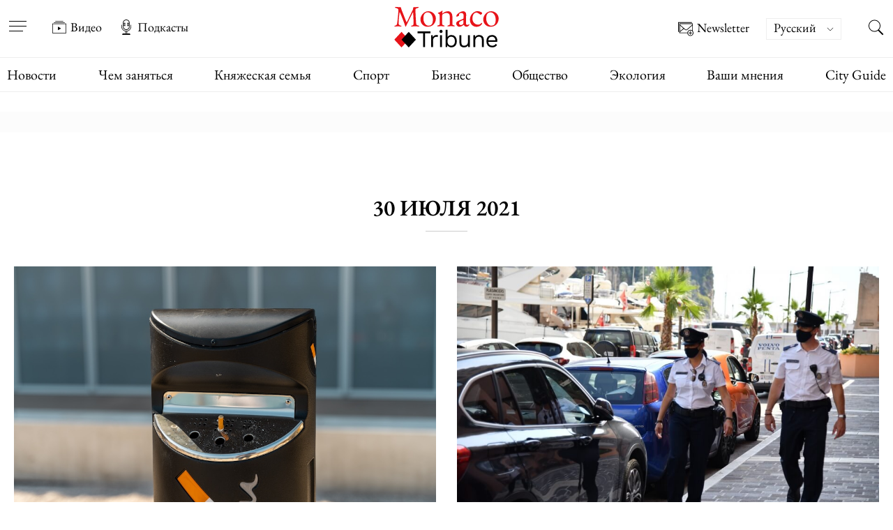

--- FILE ---
content_type: text/html; charset=UTF-8
request_url: https://www.monaco-tribune.com/ru/2021/07/30/
body_size: 69460
content:



<!DOCTYPE html>

<html lang="ru-RU" >

	<head><meta charset="UTF-8" /><script>if(navigator.userAgent.match(/MSIE|Internet Explorer/i)||navigator.userAgent.match(/Trident\/7\..*?rv:11/i)){var href=document.location.href;if(!href.match(/[?&]nowprocket/)){if(href.indexOf("?")==-1){if(href.indexOf("#")==-1){document.location.href=href+"?nowprocket=1"}else{document.location.href=href.replace("#","?nowprocket=1#")}}else{if(href.indexOf("#")==-1){document.location.href=href+"&nowprocket=1"}else{document.location.href=href.replace("#","&nowprocket=1#")}}}}</script><script>(()=>{class RocketLazyLoadScripts{constructor(){this.v="2.0.4",this.userEvents=["keydown","keyup","mousedown","mouseup","mousemove","mouseover","mouseout","touchmove","touchstart","touchend","touchcancel","wheel","click","dblclick","input"],this.attributeEvents=["onblur","onclick","oncontextmenu","ondblclick","onfocus","onmousedown","onmouseenter","onmouseleave","onmousemove","onmouseout","onmouseover","onmouseup","onmousewheel","onscroll","onsubmit"]}async t(){this.i(),this.o(),/iP(ad|hone)/.test(navigator.userAgent)&&this.h(),this.u(),this.l(this),this.m(),this.k(this),this.p(this),this._(),await Promise.all([this.R(),this.L()]),this.lastBreath=Date.now(),this.S(this),this.P(),this.D(),this.O(),this.M(),await this.C(this.delayedScripts.normal),await this.C(this.delayedScripts.defer),await this.C(this.delayedScripts.async),await this.T(),await this.F(),await this.j(),await this.A(),window.dispatchEvent(new Event("rocket-allScriptsLoaded")),this.everythingLoaded=!0,this.lastTouchEnd&&await new Promise(t=>setTimeout(t,500-Date.now()+this.lastTouchEnd)),this.I(),this.H(),this.U(),this.W()}i(){this.CSPIssue=sessionStorage.getItem("rocketCSPIssue"),document.addEventListener("securitypolicyviolation",t=>{this.CSPIssue||"script-src-elem"!==t.violatedDirective||"data"!==t.blockedURI||(this.CSPIssue=!0,sessionStorage.setItem("rocketCSPIssue",!0))},{isRocket:!0})}o(){window.addEventListener("pageshow",t=>{this.persisted=t.persisted,this.realWindowLoadedFired=!0},{isRocket:!0}),window.addEventListener("pagehide",()=>{this.onFirstUserAction=null},{isRocket:!0})}h(){let t;function e(e){t=e}window.addEventListener("touchstart",e,{isRocket:!0}),window.addEventListener("touchend",function i(o){o.changedTouches[0]&&t.changedTouches[0]&&Math.abs(o.changedTouches[0].pageX-t.changedTouches[0].pageX)<10&&Math.abs(o.changedTouches[0].pageY-t.changedTouches[0].pageY)<10&&o.timeStamp-t.timeStamp<200&&(window.removeEventListener("touchstart",e,{isRocket:!0}),window.removeEventListener("touchend",i,{isRocket:!0}),"INPUT"===o.target.tagName&&"text"===o.target.type||(o.target.dispatchEvent(new TouchEvent("touchend",{target:o.target,bubbles:!0})),o.target.dispatchEvent(new MouseEvent("mouseover",{target:o.target,bubbles:!0})),o.target.dispatchEvent(new PointerEvent("click",{target:o.target,bubbles:!0,cancelable:!0,detail:1,clientX:o.changedTouches[0].clientX,clientY:o.changedTouches[0].clientY})),event.preventDefault()))},{isRocket:!0})}q(t){this.userActionTriggered||("mousemove"!==t.type||this.firstMousemoveIgnored?"keyup"===t.type||"mouseover"===t.type||"mouseout"===t.type||(this.userActionTriggered=!0,this.onFirstUserAction&&this.onFirstUserAction()):this.firstMousemoveIgnored=!0),"click"===t.type&&t.preventDefault(),t.stopPropagation(),t.stopImmediatePropagation(),"touchstart"===this.lastEvent&&"touchend"===t.type&&(this.lastTouchEnd=Date.now()),"click"===t.type&&(this.lastTouchEnd=0),this.lastEvent=t.type,t.composedPath&&t.composedPath()[0].getRootNode()instanceof ShadowRoot&&(t.rocketTarget=t.composedPath()[0]),this.savedUserEvents.push(t)}u(){this.savedUserEvents=[],this.userEventHandler=this.q.bind(this),this.userEvents.forEach(t=>window.addEventListener(t,this.userEventHandler,{passive:!1,isRocket:!0})),document.addEventListener("visibilitychange",this.userEventHandler,{isRocket:!0})}U(){this.userEvents.forEach(t=>window.removeEventListener(t,this.userEventHandler,{passive:!1,isRocket:!0})),document.removeEventListener("visibilitychange",this.userEventHandler,{isRocket:!0}),this.savedUserEvents.forEach(t=>{(t.rocketTarget||t.target).dispatchEvent(new window[t.constructor.name](t.type,t))})}m(){const t="return false",e=Array.from(this.attributeEvents,t=>"data-rocket-"+t),i="["+this.attributeEvents.join("],[")+"]",o="[data-rocket-"+this.attributeEvents.join("],[data-rocket-")+"]",s=(e,i,o)=>{o&&o!==t&&(e.setAttribute("data-rocket-"+i,o),e["rocket"+i]=new Function("event",o),e.setAttribute(i,t))};new MutationObserver(t=>{for(const n of t)"attributes"===n.type&&(n.attributeName.startsWith("data-rocket-")||this.everythingLoaded?n.attributeName.startsWith("data-rocket-")&&this.everythingLoaded&&this.N(n.target,n.attributeName.substring(12)):s(n.target,n.attributeName,n.target.getAttribute(n.attributeName))),"childList"===n.type&&n.addedNodes.forEach(t=>{if(t.nodeType===Node.ELEMENT_NODE)if(this.everythingLoaded)for(const i of[t,...t.querySelectorAll(o)])for(const t of i.getAttributeNames())e.includes(t)&&this.N(i,t.substring(12));else for(const e of[t,...t.querySelectorAll(i)])for(const t of e.getAttributeNames())this.attributeEvents.includes(t)&&s(e,t,e.getAttribute(t))})}).observe(document,{subtree:!0,childList:!0,attributeFilter:[...this.attributeEvents,...e]})}I(){this.attributeEvents.forEach(t=>{document.querySelectorAll("[data-rocket-"+t+"]").forEach(e=>{this.N(e,t)})})}N(t,e){const i=t.getAttribute("data-rocket-"+e);i&&(t.setAttribute(e,i),t.removeAttribute("data-rocket-"+e))}k(t){Object.defineProperty(HTMLElement.prototype,"onclick",{get(){return this.rocketonclick||null},set(e){this.rocketonclick=e,this.setAttribute(t.everythingLoaded?"onclick":"data-rocket-onclick","this.rocketonclick(event)")}})}S(t){function e(e,i){let o=e[i];e[i]=null,Object.defineProperty(e,i,{get:()=>o,set(s){t.everythingLoaded?o=s:e["rocket"+i]=o=s}})}e(document,"onreadystatechange"),e(window,"onload"),e(window,"onpageshow");try{Object.defineProperty(document,"readyState",{get:()=>t.rocketReadyState,set(e){t.rocketReadyState=e},configurable:!0}),document.readyState="loading"}catch(t){console.log("WPRocket DJE readyState conflict, bypassing")}}l(t){this.originalAddEventListener=EventTarget.prototype.addEventListener,this.originalRemoveEventListener=EventTarget.prototype.removeEventListener,this.savedEventListeners=[],EventTarget.prototype.addEventListener=function(e,i,o){o&&o.isRocket||!t.B(e,this)&&!t.userEvents.includes(e)||t.B(e,this)&&!t.userActionTriggered||e.startsWith("rocket-")||t.everythingLoaded?t.originalAddEventListener.call(this,e,i,o):(t.savedEventListeners.push({target:this,remove:!1,type:e,func:i,options:o}),"mouseenter"!==e&&"mouseleave"!==e||t.originalAddEventListener.call(this,e,t.savedUserEvents.push,o))},EventTarget.prototype.removeEventListener=function(e,i,o){o&&o.isRocket||!t.B(e,this)&&!t.userEvents.includes(e)||t.B(e,this)&&!t.userActionTriggered||e.startsWith("rocket-")||t.everythingLoaded?t.originalRemoveEventListener.call(this,e,i,o):t.savedEventListeners.push({target:this,remove:!0,type:e,func:i,options:o})}}J(t,e){this.savedEventListeners=this.savedEventListeners.filter(i=>{let o=i.type,s=i.target||window;return e!==o||t!==s||(this.B(o,s)&&(i.type="rocket-"+o),this.$(i),!1)})}H(){EventTarget.prototype.addEventListener=this.originalAddEventListener,EventTarget.prototype.removeEventListener=this.originalRemoveEventListener,this.savedEventListeners.forEach(t=>this.$(t))}$(t){t.remove?this.originalRemoveEventListener.call(t.target,t.type,t.func,t.options):this.originalAddEventListener.call(t.target,t.type,t.func,t.options)}p(t){let e;function i(e){return t.everythingLoaded?e:e.split(" ").map(t=>"load"===t||t.startsWith("load.")?"rocket-jquery-load":t).join(" ")}function o(o){function s(e){const s=o.fn[e];o.fn[e]=o.fn.init.prototype[e]=function(){return this[0]===window&&t.userActionTriggered&&("string"==typeof arguments[0]||arguments[0]instanceof String?arguments[0]=i(arguments[0]):"object"==typeof arguments[0]&&Object.keys(arguments[0]).forEach(t=>{const e=arguments[0][t];delete arguments[0][t],arguments[0][i(t)]=e})),s.apply(this,arguments),this}}if(o&&o.fn&&!t.allJQueries.includes(o)){const e={DOMContentLoaded:[],"rocket-DOMContentLoaded":[]};for(const t in e)document.addEventListener(t,()=>{e[t].forEach(t=>t())},{isRocket:!0});o.fn.ready=o.fn.init.prototype.ready=function(i){function s(){parseInt(o.fn.jquery)>2?setTimeout(()=>i.bind(document)(o)):i.bind(document)(o)}return"function"==typeof i&&(t.realDomReadyFired?!t.userActionTriggered||t.fauxDomReadyFired?s():e["rocket-DOMContentLoaded"].push(s):e.DOMContentLoaded.push(s)),o([])},s("on"),s("one"),s("off"),t.allJQueries.push(o)}e=o}t.allJQueries=[],o(window.jQuery),Object.defineProperty(window,"jQuery",{get:()=>e,set(t){o(t)}})}P(){const t=new Map;document.write=document.writeln=function(e){const i=document.currentScript,o=document.createRange(),s=i.parentElement;let n=t.get(i);void 0===n&&(n=i.nextSibling,t.set(i,n));const c=document.createDocumentFragment();o.setStart(c,0),c.appendChild(o.createContextualFragment(e)),s.insertBefore(c,n)}}async R(){return new Promise(t=>{this.userActionTriggered?t():this.onFirstUserAction=t})}async L(){return new Promise(t=>{document.addEventListener("DOMContentLoaded",()=>{this.realDomReadyFired=!0,t()},{isRocket:!0})})}async j(){return this.realWindowLoadedFired?Promise.resolve():new Promise(t=>{window.addEventListener("load",t,{isRocket:!0})})}M(){this.pendingScripts=[];this.scriptsMutationObserver=new MutationObserver(t=>{for(const e of t)e.addedNodes.forEach(t=>{"SCRIPT"!==t.tagName||t.noModule||t.isWPRocket||this.pendingScripts.push({script:t,promise:new Promise(e=>{const i=()=>{const i=this.pendingScripts.findIndex(e=>e.script===t);i>=0&&this.pendingScripts.splice(i,1),e()};t.addEventListener("load",i,{isRocket:!0}),t.addEventListener("error",i,{isRocket:!0}),setTimeout(i,1e3)})})})}),this.scriptsMutationObserver.observe(document,{childList:!0,subtree:!0})}async F(){await this.X(),this.pendingScripts.length?(await this.pendingScripts[0].promise,await this.F()):this.scriptsMutationObserver.disconnect()}D(){this.delayedScripts={normal:[],async:[],defer:[]},document.querySelectorAll("script[type$=rocketlazyloadscript]").forEach(t=>{t.hasAttribute("data-rocket-src")?t.hasAttribute("async")&&!1!==t.async?this.delayedScripts.async.push(t):t.hasAttribute("defer")&&!1!==t.defer||"module"===t.getAttribute("data-rocket-type")?this.delayedScripts.defer.push(t):this.delayedScripts.normal.push(t):this.delayedScripts.normal.push(t)})}async _(){await this.L();let t=[];document.querySelectorAll("script[type$=rocketlazyloadscript][data-rocket-src]").forEach(e=>{let i=e.getAttribute("data-rocket-src");if(i&&!i.startsWith("data:")){i.startsWith("//")&&(i=location.protocol+i);try{const o=new URL(i).origin;o!==location.origin&&t.push({src:o,crossOrigin:e.crossOrigin||"module"===e.getAttribute("data-rocket-type")})}catch(t){}}}),t=[...new Map(t.map(t=>[JSON.stringify(t),t])).values()],this.Y(t,"preconnect")}async G(t){if(await this.K(),!0!==t.noModule||!("noModule"in HTMLScriptElement.prototype))return new Promise(e=>{let i;function o(){(i||t).setAttribute("data-rocket-status","executed"),e()}try{if(navigator.userAgent.includes("Firefox/")||""===navigator.vendor||this.CSPIssue)i=document.createElement("script"),[...t.attributes].forEach(t=>{let e=t.nodeName;"type"!==e&&("data-rocket-type"===e&&(e="type"),"data-rocket-src"===e&&(e="src"),i.setAttribute(e,t.nodeValue))}),t.text&&(i.text=t.text),t.nonce&&(i.nonce=t.nonce),i.hasAttribute("src")?(i.addEventListener("load",o,{isRocket:!0}),i.addEventListener("error",()=>{i.setAttribute("data-rocket-status","failed-network"),e()},{isRocket:!0}),setTimeout(()=>{i.isConnected||e()},1)):(i.text=t.text,o()),i.isWPRocket=!0,t.parentNode.replaceChild(i,t);else{const i=t.getAttribute("data-rocket-type"),s=t.getAttribute("data-rocket-src");i?(t.type=i,t.removeAttribute("data-rocket-type")):t.removeAttribute("type"),t.addEventListener("load",o,{isRocket:!0}),t.addEventListener("error",i=>{this.CSPIssue&&i.target.src.startsWith("data:")?(console.log("WPRocket: CSP fallback activated"),t.removeAttribute("src"),this.G(t).then(e)):(t.setAttribute("data-rocket-status","failed-network"),e())},{isRocket:!0}),s?(t.fetchPriority="high",t.removeAttribute("data-rocket-src"),t.src=s):t.src="data:text/javascript;base64,"+window.btoa(unescape(encodeURIComponent(t.text)))}}catch(i){t.setAttribute("data-rocket-status","failed-transform"),e()}});t.setAttribute("data-rocket-status","skipped")}async C(t){const e=t.shift();return e?(e.isConnected&&await this.G(e),this.C(t)):Promise.resolve()}O(){this.Y([...this.delayedScripts.normal,...this.delayedScripts.defer,...this.delayedScripts.async],"preload")}Y(t,e){this.trash=this.trash||[];let i=!0;var o=document.createDocumentFragment();t.forEach(t=>{const s=t.getAttribute&&t.getAttribute("data-rocket-src")||t.src;if(s&&!s.startsWith("data:")){const n=document.createElement("link");n.href=s,n.rel=e,"preconnect"!==e&&(n.as="script",n.fetchPriority=i?"high":"low"),t.getAttribute&&"module"===t.getAttribute("data-rocket-type")&&(n.crossOrigin=!0),t.crossOrigin&&(n.crossOrigin=t.crossOrigin),t.integrity&&(n.integrity=t.integrity),t.nonce&&(n.nonce=t.nonce),o.appendChild(n),this.trash.push(n),i=!1}}),document.head.appendChild(o)}W(){this.trash.forEach(t=>t.remove())}async T(){try{document.readyState="interactive"}catch(t){}this.fauxDomReadyFired=!0;try{await this.K(),this.J(document,"readystatechange"),document.dispatchEvent(new Event("rocket-readystatechange")),await this.K(),document.rocketonreadystatechange&&document.rocketonreadystatechange(),await this.K(),this.J(document,"DOMContentLoaded"),document.dispatchEvent(new Event("rocket-DOMContentLoaded")),await this.K(),this.J(window,"DOMContentLoaded"),window.dispatchEvent(new Event("rocket-DOMContentLoaded"))}catch(t){console.error(t)}}async A(){try{document.readyState="complete"}catch(t){}try{await this.K(),this.J(document,"readystatechange"),document.dispatchEvent(new Event("rocket-readystatechange")),await this.K(),document.rocketonreadystatechange&&document.rocketonreadystatechange(),await this.K(),this.J(window,"load"),window.dispatchEvent(new Event("rocket-load")),await this.K(),window.rocketonload&&window.rocketonload(),await this.K(),this.allJQueries.forEach(t=>t(window).trigger("rocket-jquery-load")),await this.K(),this.J(window,"pageshow");const t=new Event("rocket-pageshow");t.persisted=this.persisted,window.dispatchEvent(t),await this.K(),window.rocketonpageshow&&window.rocketonpageshow({persisted:this.persisted})}catch(t){console.error(t)}}async K(){Date.now()-this.lastBreath>45&&(await this.X(),this.lastBreath=Date.now())}async X(){return document.hidden?new Promise(t=>setTimeout(t)):new Promise(t=>requestAnimationFrame(t))}B(t,e){return e===document&&"readystatechange"===t||(e===document&&"DOMContentLoaded"===t||(e===window&&"DOMContentLoaded"===t||(e===window&&"load"===t||e===window&&"pageshow"===t)))}static run(){(new RocketLazyLoadScripts).t()}}RocketLazyLoadScripts.run()})();</script>

		<meta name="viewport" content="width=device-width, initial-scale=1" />
        

		<link rel="preload" href="https://www.monaco-tribune.com/wp-content/themes/monaco-tribune/assets/fonts/EB-Garamond/EBGaramond-Regular.woff2" as="font" type="font/woff2" crossorigin="anonymous">
		<link rel="preload" href="https://www.monaco-tribune.com/wp-content/themes/monaco-tribune/assets/fonts/EB-Garamond/EBGaramond-Medium.woff2" as="font" type="font/woff2" crossorigin="anonymous">
		<link rel="preload" href="https://www.monaco-tribune.com/wp-content/themes/monaco-tribune/assets/fonts/EB-Garamond/EBGaramond-SemiBold.woff2" as="font" type="font/woff2" crossorigin="anonymous">
		<link rel="prefetch" href="https://www.monaco-tribune.com/wp-content/themes/monaco-tribune/assets/icons/custom-symbol-defs.svg" as="image" type="image/svg+xml" crossorigin="anonymous">

		<meta name='robots' content='noindex, follow' />

	<!-- This site is optimized with the Yoast SEO Premium plugin v26.7 (Yoast SEO v26.8) - https://yoast.com/product/yoast-seo-premium-wordpress/ -->
	<title>30/07/2021</title>
<style id="wpr-usedcss">img:is([sizes=auto i],[sizes^="auto," i]){contain-intrinsic-size:3000px 1500px}:where(.wp-block-button__link){border-radius:9999px;box-shadow:none;padding:calc(.667em + 2px) calc(1.333em + 2px);text-decoration:none}:root :where(.wp-block-button .wp-block-button__link.is-style-outline),:root :where(.wp-block-button.is-style-outline>.wp-block-button__link){border:2px solid;padding:.667em 1.333em}:root :where(.wp-block-button .wp-block-button__link.is-style-outline:not(.has-text-color)),:root :where(.wp-block-button.is-style-outline>.wp-block-button__link:not(.has-text-color)){color:currentColor}:root :where(.wp-block-button .wp-block-button__link.is-style-outline:not(.has-background)),:root :where(.wp-block-button.is-style-outline>.wp-block-button__link:not(.has-background)){background-color:initial;background-image:none}:where(.wp-block-calendar table:not(.has-background) th){background:#ddd}:where(.wp-block-columns){margin-bottom:1.75em}:where(.wp-block-columns.has-background){padding:1.25em 2.375em}:where(.wp-block-post-comments input[type=submit]){border:none}:where(.wp-block-cover-image:not(.has-text-color)),:where(.wp-block-cover:not(.has-text-color)){color:#fff}:where(.wp-block-cover-image.is-light:not(.has-text-color)),:where(.wp-block-cover.is-light:not(.has-text-color)){color:#000}:root :where(.wp-block-cover h1:not(.has-text-color)),:root :where(.wp-block-cover h2:not(.has-text-color)),:root :where(.wp-block-cover h3:not(.has-text-color)),:root :where(.wp-block-cover h4:not(.has-text-color)),:root :where(.wp-block-cover h5:not(.has-text-color)),:root :where(.wp-block-cover h6:not(.has-text-color)),:root :where(.wp-block-cover p:not(.has-text-color)){color:inherit}:where(.wp-block-file){margin-bottom:1.5em}:where(.wp-block-file__button){border-radius:2em;display:inline-block;padding:.5em 1em}:where(.wp-block-file__button):is(a):active,:where(.wp-block-file__button):is(a):focus,:where(.wp-block-file__button):is(a):hover,:where(.wp-block-file__button):is(a):visited{box-shadow:none;color:#fff;opacity:.85;text-decoration:none}:where(.wp-block-group.wp-block-group-is-layout-constrained){position:relative}:root :where(.wp-block-image.is-style-rounded img,.wp-block-image .is-style-rounded img){border-radius:9999px}:where(.wp-block-latest-comments:not([style*=line-height] .wp-block-latest-comments__comment)){line-height:1.1}:where(.wp-block-latest-comments:not([style*=line-height] .wp-block-latest-comments__comment-excerpt p)){line-height:1.8}:root :where(.wp-block-latest-posts.is-grid){padding:0}:root :where(.wp-block-latest-posts.wp-block-latest-posts__list){padding-left:0}ul{box-sizing:border-box}:root :where(.wp-block-list.has-background){padding:1.25em 2.375em}:where(.wp-block-navigation.has-background .wp-block-navigation-item a:not(.wp-element-button)),:where(.wp-block-navigation.has-background .wp-block-navigation-submenu a:not(.wp-element-button)){padding:.5em 1em}:where(.wp-block-navigation .wp-block-navigation__submenu-container .wp-block-navigation-item a:not(.wp-element-button)),:where(.wp-block-navigation .wp-block-navigation__submenu-container .wp-block-navigation-submenu a:not(.wp-element-button)),:where(.wp-block-navigation .wp-block-navigation__submenu-container .wp-block-navigation-submenu button.wp-block-navigation-item__content),:where(.wp-block-navigation .wp-block-navigation__submenu-container .wp-block-pages-list__item button.wp-block-navigation-item__content){padding:.5em 1em}:root :where(p.has-background){padding:1.25em 2.375em}:where(p.has-text-color:not(.has-link-color)) a{color:inherit}:where(.wp-block-post-comments-form) input:not([type=submit]),:where(.wp-block-post-comments-form) textarea{border:1px solid #949494;font-family:inherit;font-size:1em}:where(.wp-block-post-comments-form) input:where(:not([type=submit]):not([type=checkbox])),:where(.wp-block-post-comments-form) textarea{padding:calc(.667em + 2px)}:where(.wp-block-post-excerpt){box-sizing:border-box;margin-bottom:var(--wp--style--block-gap);margin-top:var(--wp--style--block-gap)}:where(.wp-block-preformatted.has-background){padding:1.25em 2.375em}:where(.wp-block-search__button){border:1px solid #ccc;padding:6px 10px}:where(.wp-block-search__input){font-family:inherit;font-size:inherit;font-style:inherit;font-weight:inherit;letter-spacing:inherit;line-height:inherit;text-transform:inherit}:where(.wp-block-search__button-inside .wp-block-search__inside-wrapper){border:1px solid #949494;box-sizing:border-box;padding:4px}:where(.wp-block-search__button-inside .wp-block-search__inside-wrapper) .wp-block-search__input{border:none;border-radius:0;padding:0 4px}:where(.wp-block-search__button-inside .wp-block-search__inside-wrapper) .wp-block-search__input:focus{outline:0}:where(.wp-block-search__button-inside .wp-block-search__inside-wrapper) :where(.wp-block-search__button){padding:4px 8px}:root :where(.wp-block-separator.is-style-dots){height:auto;line-height:1;text-align:center}:root :where(.wp-block-separator.is-style-dots):before{color:currentColor;content:"···";font-family:serif;font-size:1.5em;letter-spacing:2em;padding-left:2em}:root :where(.wp-block-site-logo.is-style-rounded){border-radius:9999px}:where(.wp-block-social-links:not(.is-style-logos-only)) .wp-social-link{background-color:#f0f0f0;color:#444}:where(.wp-block-social-links:not(.is-style-logos-only)) .wp-social-link-amazon{background-color:#f90;color:#fff}:where(.wp-block-social-links:not(.is-style-logos-only)) .wp-social-link-bandcamp{background-color:#1ea0c3;color:#fff}:where(.wp-block-social-links:not(.is-style-logos-only)) .wp-social-link-behance{background-color:#0757fe;color:#fff}:where(.wp-block-social-links:not(.is-style-logos-only)) .wp-social-link-bluesky{background-color:#0a7aff;color:#fff}:where(.wp-block-social-links:not(.is-style-logos-only)) .wp-social-link-codepen{background-color:#1e1f26;color:#fff}:where(.wp-block-social-links:not(.is-style-logos-only)) .wp-social-link-deviantart{background-color:#02e49b;color:#fff}:where(.wp-block-social-links:not(.is-style-logos-only)) .wp-social-link-discord{background-color:#5865f2;color:#fff}:where(.wp-block-social-links:not(.is-style-logos-only)) .wp-social-link-dribbble{background-color:#e94c89;color:#fff}:where(.wp-block-social-links:not(.is-style-logos-only)) .wp-social-link-dropbox{background-color:#4280ff;color:#fff}:where(.wp-block-social-links:not(.is-style-logos-only)) .wp-social-link-etsy{background-color:#f45800;color:#fff}:where(.wp-block-social-links:not(.is-style-logos-only)) .wp-social-link-facebook{background-color:#0866ff;color:#fff}:where(.wp-block-social-links:not(.is-style-logos-only)) .wp-social-link-fivehundredpx{background-color:#000;color:#fff}:where(.wp-block-social-links:not(.is-style-logos-only)) .wp-social-link-flickr{background-color:#0461dd;color:#fff}:where(.wp-block-social-links:not(.is-style-logos-only)) .wp-social-link-foursquare{background-color:#e65678;color:#fff}:where(.wp-block-social-links:not(.is-style-logos-only)) .wp-social-link-github{background-color:#24292d;color:#fff}:where(.wp-block-social-links:not(.is-style-logos-only)) .wp-social-link-goodreads{background-color:#eceadd;color:#382110}:where(.wp-block-social-links:not(.is-style-logos-only)) .wp-social-link-google{background-color:#ea4434;color:#fff}:where(.wp-block-social-links:not(.is-style-logos-only)) .wp-social-link-gravatar{background-color:#1d4fc4;color:#fff}:where(.wp-block-social-links:not(.is-style-logos-only)) .wp-social-link-instagram{background-color:#f00075;color:#fff}:where(.wp-block-social-links:not(.is-style-logos-only)) .wp-social-link-lastfm{background-color:#e21b24;color:#fff}:where(.wp-block-social-links:not(.is-style-logos-only)) .wp-social-link-linkedin{background-color:#0d66c2;color:#fff}:where(.wp-block-social-links:not(.is-style-logos-only)) .wp-social-link-mastodon{background-color:#3288d4;color:#fff}:where(.wp-block-social-links:not(.is-style-logos-only)) .wp-social-link-medium{background-color:#000;color:#fff}:where(.wp-block-social-links:not(.is-style-logos-only)) .wp-social-link-meetup{background-color:#f6405f;color:#fff}:where(.wp-block-social-links:not(.is-style-logos-only)) .wp-social-link-patreon{background-color:#000;color:#fff}:where(.wp-block-social-links:not(.is-style-logos-only)) .wp-social-link-pinterest{background-color:#e60122;color:#fff}:where(.wp-block-social-links:not(.is-style-logos-only)) .wp-social-link-pocket{background-color:#ef4155;color:#fff}:where(.wp-block-social-links:not(.is-style-logos-only)) .wp-social-link-reddit{background-color:#ff4500;color:#fff}:where(.wp-block-social-links:not(.is-style-logos-only)) .wp-social-link-skype{background-color:#0478d7;color:#fff}:where(.wp-block-social-links:not(.is-style-logos-only)) .wp-social-link-snapchat{background-color:#fefc00;color:#fff;stroke:#000}:where(.wp-block-social-links:not(.is-style-logos-only)) .wp-social-link-soundcloud{background-color:#ff5600;color:#fff}:where(.wp-block-social-links:not(.is-style-logos-only)) .wp-social-link-spotify{background-color:#1bd760;color:#fff}:where(.wp-block-social-links:not(.is-style-logos-only)) .wp-social-link-telegram{background-color:#2aabee;color:#fff}:where(.wp-block-social-links:not(.is-style-logos-only)) .wp-social-link-threads{background-color:#000;color:#fff}:where(.wp-block-social-links:not(.is-style-logos-only)) .wp-social-link-tiktok{background-color:#000;color:#fff}:where(.wp-block-social-links:not(.is-style-logos-only)) .wp-social-link-tumblr{background-color:#011835;color:#fff}:where(.wp-block-social-links:not(.is-style-logos-only)) .wp-social-link-twitch{background-color:#6440a4;color:#fff}:where(.wp-block-social-links:not(.is-style-logos-only)) .wp-social-link-twitter{background-color:#1da1f2;color:#fff}:where(.wp-block-social-links:not(.is-style-logos-only)) .wp-social-link-vimeo{background-color:#1eb7ea;color:#fff}:where(.wp-block-social-links:not(.is-style-logos-only)) .wp-social-link-vk{background-color:#4680c2;color:#fff}:where(.wp-block-social-links:not(.is-style-logos-only)) .wp-social-link-wordpress{background-color:#3499cd;color:#fff}:where(.wp-block-social-links:not(.is-style-logos-only)) .wp-social-link-whatsapp{background-color:#25d366;color:#fff}:where(.wp-block-social-links:not(.is-style-logos-only)) .wp-social-link-x{background-color:#000;color:#fff}:where(.wp-block-social-links:not(.is-style-logos-only)) .wp-social-link-yelp{background-color:#d32422;color:#fff}:where(.wp-block-social-links:not(.is-style-logos-only)) .wp-social-link-youtube{background-color:red;color:#fff}:where(.wp-block-social-links.is-style-logos-only) .wp-social-link{background:0 0}:where(.wp-block-social-links.is-style-logos-only) .wp-social-link svg{height:1.25em;width:1.25em}:where(.wp-block-social-links.is-style-logos-only) .wp-social-link-amazon{color:#f90}:where(.wp-block-social-links.is-style-logos-only) .wp-social-link-bandcamp{color:#1ea0c3}:where(.wp-block-social-links.is-style-logos-only) .wp-social-link-behance{color:#0757fe}:where(.wp-block-social-links.is-style-logos-only) .wp-social-link-bluesky{color:#0a7aff}:where(.wp-block-social-links.is-style-logos-only) .wp-social-link-codepen{color:#1e1f26}:where(.wp-block-social-links.is-style-logos-only) .wp-social-link-deviantart{color:#02e49b}:where(.wp-block-social-links.is-style-logos-only) .wp-social-link-discord{color:#5865f2}:where(.wp-block-social-links.is-style-logos-only) .wp-social-link-dribbble{color:#e94c89}:where(.wp-block-social-links.is-style-logos-only) .wp-social-link-dropbox{color:#4280ff}:where(.wp-block-social-links.is-style-logos-only) .wp-social-link-etsy{color:#f45800}:where(.wp-block-social-links.is-style-logos-only) .wp-social-link-facebook{color:#0866ff}:where(.wp-block-social-links.is-style-logos-only) .wp-social-link-fivehundredpx{color:#000}:where(.wp-block-social-links.is-style-logos-only) .wp-social-link-flickr{color:#0461dd}:where(.wp-block-social-links.is-style-logos-only) .wp-social-link-foursquare{color:#e65678}:where(.wp-block-social-links.is-style-logos-only) .wp-social-link-github{color:#24292d}:where(.wp-block-social-links.is-style-logos-only) .wp-social-link-goodreads{color:#382110}:where(.wp-block-social-links.is-style-logos-only) .wp-social-link-google{color:#ea4434}:where(.wp-block-social-links.is-style-logos-only) .wp-social-link-gravatar{color:#1d4fc4}:where(.wp-block-social-links.is-style-logos-only) .wp-social-link-instagram{color:#f00075}:where(.wp-block-social-links.is-style-logos-only) .wp-social-link-lastfm{color:#e21b24}:where(.wp-block-social-links.is-style-logos-only) .wp-social-link-linkedin{color:#0d66c2}:where(.wp-block-social-links.is-style-logos-only) .wp-social-link-mastodon{color:#3288d4}:where(.wp-block-social-links.is-style-logos-only) .wp-social-link-medium{color:#000}:where(.wp-block-social-links.is-style-logos-only) .wp-social-link-meetup{color:#f6405f}:where(.wp-block-social-links.is-style-logos-only) .wp-social-link-patreon{color:#000}:where(.wp-block-social-links.is-style-logos-only) .wp-social-link-pinterest{color:#e60122}:where(.wp-block-social-links.is-style-logos-only) .wp-social-link-pocket{color:#ef4155}:where(.wp-block-social-links.is-style-logos-only) .wp-social-link-reddit{color:#ff4500}:where(.wp-block-social-links.is-style-logos-only) .wp-social-link-skype{color:#0478d7}:where(.wp-block-social-links.is-style-logos-only) .wp-social-link-snapchat{color:#fff;stroke:#000}:where(.wp-block-social-links.is-style-logos-only) .wp-social-link-soundcloud{color:#ff5600}:where(.wp-block-social-links.is-style-logos-only) .wp-social-link-spotify{color:#1bd760}:where(.wp-block-social-links.is-style-logos-only) .wp-social-link-telegram{color:#2aabee}:where(.wp-block-social-links.is-style-logos-only) .wp-social-link-threads{color:#000}:where(.wp-block-social-links.is-style-logos-only) .wp-social-link-tiktok{color:#000}:where(.wp-block-social-links.is-style-logos-only) .wp-social-link-tumblr{color:#011835}:where(.wp-block-social-links.is-style-logos-only) .wp-social-link-twitch{color:#6440a4}:where(.wp-block-social-links.is-style-logos-only) .wp-social-link-twitter{color:#1da1f2}:where(.wp-block-social-links.is-style-logos-only) .wp-social-link-vimeo{color:#1eb7ea}:where(.wp-block-social-links.is-style-logos-only) .wp-social-link-vk{color:#4680c2}:where(.wp-block-social-links.is-style-logos-only) .wp-social-link-whatsapp{color:#25d366}:where(.wp-block-social-links.is-style-logos-only) .wp-social-link-wordpress{color:#3499cd}:where(.wp-block-social-links.is-style-logos-only) .wp-social-link-x{color:#000}:where(.wp-block-social-links.is-style-logos-only) .wp-social-link-yelp{color:#d32422}:where(.wp-block-social-links.is-style-logos-only) .wp-social-link-youtube{color:red}:root :where(.wp-block-social-links .wp-social-link a){padding:.25em}:root :where(.wp-block-social-links.is-style-logos-only .wp-social-link a){padding:0}:root :where(.wp-block-social-links.is-style-pill-shape .wp-social-link a){padding-left:.6666666667em;padding-right:.6666666667em}:root :where(.wp-block-tag-cloud.is-style-outline){display:flex;flex-wrap:wrap;gap:1ch}:root :where(.wp-block-tag-cloud.is-style-outline a){border:1px solid;font-size:unset!important;margin-right:0;padding:1ch 2ch;text-decoration:none!important}:root :where(.wp-block-table-of-contents){box-sizing:border-box}:where(.wp-block-term-description){box-sizing:border-box;margin-bottom:var(--wp--style--block-gap);margin-top:var(--wp--style--block-gap)}:where(pre.wp-block-verse){font-family:inherit}:root{--wp--preset--font-size--normal:16px;--wp--preset--font-size--huge:42px}.screen-reader-text{border:0;clip-path:inset(50%);height:1px;margin:-1px;overflow:hidden;padding:0;position:absolute;width:1px;word-wrap:normal!important}.screen-reader-text:focus{background-color:#ddd;clip-path:none;color:#444;display:block;font-size:1em;height:auto;left:5px;line-height:normal;padding:15px 23px 14px;text-decoration:none;top:5px;width:auto;z-index:100000}html :where(.has-border-color){border-style:solid}html :where([style*=border-top-color]){border-top-style:solid}html :where([style*=border-right-color]){border-right-style:solid}html :where([style*=border-bottom-color]){border-bottom-style:solid}html :where([style*=border-left-color]){border-left-style:solid}html :where([style*=border-width]){border-style:solid}html :where([style*=border-top-width]){border-top-style:solid}html :where([style*=border-right-width]){border-right-style:solid}html :where([style*=border-bottom-width]){border-bottom-style:solid}html :where([style*=border-left-width]){border-left-style:solid}html :where(img[class*=wp-image-]){height:auto;max-width:100%}:where(figure){margin:0 0 1em}html :where(.is-position-sticky){--wp-admin--admin-bar--position-offset:var(--wp-admin--admin-bar--height,0px)}@media screen and (max-width:600px){html :where(.is-position-sticky){--wp-admin--admin-bar--position-offset:0px}}:root{--wp--preset--aspect-ratio--square:1;--wp--preset--aspect-ratio--4-3:4/3;--wp--preset--aspect-ratio--3-4:3/4;--wp--preset--aspect-ratio--3-2:3/2;--wp--preset--aspect-ratio--2-3:2/3;--wp--preset--aspect-ratio--16-9:16/9;--wp--preset--aspect-ratio--9-16:9/16;--wp--preset--color--black:#000000;--wp--preset--color--cyan-bluish-gray:#abb8c3;--wp--preset--color--white:#ffffff;--wp--preset--color--pale-pink:#f78da7;--wp--preset--color--vivid-red:#cf2e2e;--wp--preset--color--luminous-vivid-orange:#ff6900;--wp--preset--color--luminous-vivid-amber:#fcb900;--wp--preset--color--light-green-cyan:#7bdcb5;--wp--preset--color--vivid-green-cyan:#00d084;--wp--preset--color--pale-cyan-blue:#8ed1fc;--wp--preset--color--vivid-cyan-blue:#0693e3;--wp--preset--color--vivid-purple:#9b51e0;--wp--preset--gradient--vivid-cyan-blue-to-vivid-purple:linear-gradient(135deg,rgba(6, 147, 227, 1) 0%,rgb(155, 81, 224) 100%);--wp--preset--gradient--light-green-cyan-to-vivid-green-cyan:linear-gradient(135deg,rgb(122, 220, 180) 0%,rgb(0, 208, 130) 100%);--wp--preset--gradient--luminous-vivid-amber-to-luminous-vivid-orange:linear-gradient(135deg,rgba(252, 185, 0, 1) 0%,rgba(255, 105, 0, 1) 100%);--wp--preset--gradient--luminous-vivid-orange-to-vivid-red:linear-gradient(135deg,rgba(255, 105, 0, 1) 0%,rgb(207, 46, 46) 100%);--wp--preset--gradient--very-light-gray-to-cyan-bluish-gray:linear-gradient(135deg,rgb(238, 238, 238) 0%,rgb(169, 184, 195) 100%);--wp--preset--gradient--cool-to-warm-spectrum:linear-gradient(135deg,rgb(74, 234, 220) 0%,rgb(151, 120, 209) 20%,rgb(207, 42, 186) 40%,rgb(238, 44, 130) 60%,rgb(251, 105, 98) 80%,rgb(254, 248, 76) 100%);--wp--preset--gradient--blush-light-purple:linear-gradient(135deg,rgb(255, 206, 236) 0%,rgb(152, 150, 240) 100%);--wp--preset--gradient--blush-bordeaux:linear-gradient(135deg,rgb(254, 205, 165) 0%,rgb(254, 45, 45) 50%,rgb(107, 0, 62) 100%);--wp--preset--gradient--luminous-dusk:linear-gradient(135deg,rgb(255, 203, 112) 0%,rgb(199, 81, 192) 50%,rgb(65, 88, 208) 100%);--wp--preset--gradient--pale-ocean:linear-gradient(135deg,rgb(255, 245, 203) 0%,rgb(182, 227, 212) 50%,rgb(51, 167, 181) 100%);--wp--preset--gradient--electric-grass:linear-gradient(135deg,rgb(202, 248, 128) 0%,rgb(113, 206, 126) 100%);--wp--preset--gradient--midnight:linear-gradient(135deg,rgb(2, 3, 129) 0%,rgb(40, 116, 252) 100%);--wp--preset--font-size--small:13px;--wp--preset--font-size--medium:20px;--wp--preset--font-size--large:36px;--wp--preset--font-size--x-large:42px;--wp--preset--spacing--20:0.44rem;--wp--preset--spacing--30:0.67rem;--wp--preset--spacing--40:1rem;--wp--preset--spacing--50:1.5rem;--wp--preset--spacing--60:2.25rem;--wp--preset--spacing--70:3.38rem;--wp--preset--spacing--80:5.06rem;--wp--preset--shadow--natural:6px 6px 9px rgba(0, 0, 0, .2);--wp--preset--shadow--deep:12px 12px 50px rgba(0, 0, 0, .4);--wp--preset--shadow--sharp:6px 6px 0px rgba(0, 0, 0, .2);--wp--preset--shadow--outlined:6px 6px 0px -3px rgba(255, 255, 255, 1),6px 6px rgba(0, 0, 0, 1);--wp--preset--shadow--crisp:6px 6px 0px rgba(0, 0, 0, 1)}:where(.is-layout-flex){gap:.5em}:where(.is-layout-grid){gap:.5em}:where(.wp-block-post-template.is-layout-flex){gap:1.25em}:where(.wp-block-post-template.is-layout-grid){gap:1.25em}:where(.wp-block-columns.is-layout-flex){gap:2em}:where(.wp-block-columns.is-layout-grid){gap:2em}:root :where(.wp-block-pullquote){font-size:1.5em;line-height:1.6}.wpml-ls-legacy-dropdown{width:15.5em;max-width:100%}.wpml-ls-legacy-dropdown>ul{position:relative;padding:0;margin:0!important;list-style-type:none}.wpml-ls-legacy-dropdown .wpml-ls-current-language:focus .wpml-ls-sub-menu,.wpml-ls-legacy-dropdown .wpml-ls-current-language:hover .wpml-ls-sub-menu{visibility:visible}.wpml-ls-legacy-dropdown .wpml-ls-item{padding:0;margin:0;list-style-type:none}.wpml-ls-legacy-dropdown a{display:block;text-decoration:none;color:#444;border:1px solid #cdcdcd;background-color:#fff;padding:5px 10px;line-height:1}.wpml-ls-legacy-dropdown a span{vertical-align:middle}.wpml-ls-legacy-dropdown a.wpml-ls-item-toggle{position:relative;padding-right:calc(10px + 1.4em)}.rtl .wpml-ls-legacy-dropdown a.wpml-ls-item-toggle{padding-right:10px;padding-left:calc(10px + 1.4em)}.wpml-ls-legacy-dropdown a.wpml-ls-item-toggle:after{content:"";vertical-align:middle;display:inline-block;border:.35em solid transparent;border-top:.5em solid;position:absolute;right:10px;top:calc(50% - .175em)}.rtl .wpml-ls-legacy-dropdown a.wpml-ls-item-toggle:after{right:auto;left:10px}.wpml-ls-legacy-dropdown .wpml-ls-current-language:hover>a,.wpml-ls-legacy-dropdown a:focus,.wpml-ls-legacy-dropdown a:hover{color:#000;background:#eee}.wpml-ls-legacy-dropdown .wpml-ls-sub-menu{visibility:hidden;position:absolute;top:100%;right:0;left:0;border-top:1px solid #cdcdcd;padding:0;margin:0;list-style-type:none;z-index:101}.wpml-ls-legacy-dropdown .wpml-ls-sub-menu a{border-width:0 1px 1px}#heateor_sss_sharing_more_providers .filter svg{position:absolute;left:16px;top:18px}.heateor_sss_sharing_container img{cursor:pointer;margin:2px;border:none}#heateor_sss_sharing_more_providers{position:fixed;top:50%;left:47%;background:#fafafa;width:650px;margin:-180px 0 0 -300px;z-index:10000000;text-shadow:none!important;height:308px}#heateor_sss_mastodon_popup_bg,#heateor_sss_popup_bg{background:url(https://www.monaco-tribune.com/wp-content/plugins/sassy-social-share/images/transparent_bg.png);bottom:0;display:block;left:0;position:fixed;right:0;top:0;z-index:10000}#heateor_sss_sharing_more_providers .title{font-size:14px!important;height:auto!important;background:#58b8f8!important;border-bottom:1px solid #d7d7d7!important;color:#fff;font-weight:700;letter-spacing:inherit;line-height:34px!important;padding:0!important;text-align:center;text-transform:none;margin:0!important;text-shadow:none!important;width:100%}#heateor_sss_sharing_more_providers *{font-family:Arial,Helvetica,sans-serif}#heateor_sss_sharing_more_providers #heateor_sss_sharing_more_content{background:#fafafa;border-radius:4px;color:#555;height:auto;width:100%}#heateor_sss_sharing_more_providers .filter{margin:0;padding:10px 0 0;position:relative;width:100%}#heateor_sss_sharing_more_providers .all-services{clear:both;height:250px;overflow:auto}#heateor_sss_sharing_more_content .all-services ul{display:block;margin:10px!important;overflow:hidden;list-style:none;padding-left:0!important;position:static!important;width:auto!important}#heateor_sss_sharing_more_content .all-services ul li{padding:0;margin:0 0 0 5px;background:0 0!important;float:left;width:24.1%;text-align:left!important}#heateor_sss_sharing_more_providers .close-button img{margin:0}#heateor_sss_sharing_more_providers .close-button.separated{background:0 0!important;border:none!important;box-shadow:none!important;width:auto!important;height:auto!important;z-index:1000}#heateor_sss_sharing_more_providers .close-button{height:auto!important;width:auto!important;left:auto!important;display:block!important;color:#555!important;cursor:pointer!important;font-size:29px!important;line-height:29px!important;margin:0!important;padding:0!important;position:absolute;right:-16px;top:-16px}#heateor_sss_sharing_more_providers .filter input.search{width:96%;display:block;float:none;font-family:"open sans","helvetica neue",helvetica,arial,sans-serif;font-weight:300;height:auto;line-height:inherit;margin:0 11px;padding:5px 8px 5px 27px!important;border:1px solid #ccc!important;color:#000;background:#fff!important;font-size:16px!important;text-align:left!important;max-width:-webkit-fill-available;line-height:1}#heateor_sss_sharing_more_providers .footer-panel{background:#fff;border-top:1px solid #d7d7d7;padding:6px 0;width:100%;color:#fff}#heateor_sss_sharing_more_providers .footer-panel p{background-color:transparent;top:0;text-align:left!important;color:#000;font-family:'helvetica neue',arial,helvetica,sans-serif;font-size:12px;line-height:1.2;margin:0!important;padding:0 6px!important;text-indent:0!important}#heateor_sss_sharing_more_providers .footer-panel a{color:#fff;text-decoration:none;font-weight:700;text-indent:0!important}#heateor_sss_sharing_more_providers .all-services ul li a span{width:51%}#heateor_sss_sharing_more_providers .all-services ul li a{border-radius:3px;color:#666!important;display:block;font-size:12px;height:auto;line-height:20px;overflow:hidden;padding:8px 8px 8px 1px;text-decoration:none!important;text-overflow:ellipsis;white-space:nowrap;border:none!important;text-indent:0!important;background:0 0!important;text-shadow:none}.heateor_sss_vertical_sharing{-webkit-box-sizing:content-box!important;-moz-box-sizing:content-box!important}#heateor_sss_mastodon_popup_close img,#heateor_sss_sharing_popup_close img{opacity:1!important;background:0 0!important;border:none!important;outline:0!important;box-shadow:none!important;width:auto!important;height:auto!important;top:inherit!important;right:inherit!important;left:9px!important;padding:0!important}.heateor_sss_vertical_sharing{background:0 0;-webkit-box-shadow:0 1px 4px 1px rgba(0,0,0,.1);box-shadow:0 1px 4px 1px rgba(0,0,0,.1);position:fixed;overflow:visible;z-index:10000000;display:block;padding:10px;border-radius:4px;opacity:1;box-sizing:content-box!important}.heateorSssTCBackground:hover{border-width:0!important;background-color:transparent}.heateorSssTCBackground{border-width:0!important;background-color:transparent!important;font-style:normal;word-wrap:normal;color:#666;line-height:1;visibility:hidden}.heateorSssSharingSvg{width:100%;height:100%}.heateorSssPushIn{background:url(data:image/svg+xml;charset=utf8,%3Csvg%20xmlns%3D%22http%3A%2F%2Fwww.w3.org%2F2000%2Fsvg%22%20width%3D%22100%25%22%20height%3D%22100%25%22%20viewBox%3D%220%200%2030%2030%22%3E%0A%3Cpath%20d%3D%22M%207%206%20q%202%206%2010%206%20v%20-6%20l%206%209%20l%20-6%209%20v%20-6%20q%20-10%202%20-10%20-12%22%20stroke-width%3D%221%22%20stroke%3D%22%23000%22%20fill%3D%22%23000%22%20stroke-linecap%3D%22round%22%3E%3C%2Fpath%3E%3C%2Fsvg%3E) left no-repeat}.heateorSssPullOut{background:url(data:image/svg+xml;charset=utf8,%3Csvg%20xmlns%3D%22http%3A%2F%2Fwww.w3.org%2F2000%2Fsvg%22%20width%3D%22100%25%22%20height%3D%22100%25%22%20viewBox%3D%220%200%2030%2030%22%3E%0A%3Cpath%20d%3D%22M%2023%206%20q%20-2%206%20-10%206%20v%20-6%20l%20-6%209%20l%206%209%20v%20-6%20q%2010%202%2010%20-12%22%20stroke-width%3D%221%22%20stroke%3D%22%23000%22%20fill%3D%22%23000%22%20stroke-linecap%3D%22round%22%3E%3C%2Fpath%3E%3C%2Fsvg%3E) left no-repeat}div.heateorSssTotalShareCount{word-wrap:normal!important;font-weight:bolder;font-family:sans-serif;padding:0;margin:0;text-align:center}div.heateorSssTotalShareText{word-wrap:normal!important;margin:0;padding:0;text-align:center}div.heateor_sss_horizontal_sharing li{width:auto}.heateor_sss_sharing_container a{padding:0!important;box-shadow:none!important;border:none!important}@media screen and (max-width:752px){#heateor_sss_sharing_more_content .all-services ul li{width:32.1%}}@media screen and (max-width:590px){#heateor_sss_sharing_more_content .all-services ul li{width:48.1%}#heateor_sss_sharing_more_providers .filter input.search{width:93%}}@media screen and (max-width:413px){#heateor_sss_sharing_more_content .all-services ul li{width:100%}}div.heateor_sss_sharing_container a:before{content:none}.heateor_sss_mastodon_popup_button{background:linear-gradient(#ec1b23,#d43116);padding:8px 0 10px;font-size:18px;border:0;color:#fff;border-radius:8px;margin:4px auto;font-weight:bolder;width:35%;cursor:pointer;border-bottom-style:groove;border-bottom-width:5px;border-bottom-color:rgba(0,0,0,.2)}div.heateor_sss_sharing_container svg{width:100%;height:100%}.heateor_sss_horizontal_sharing .heateorSssTCBackground{color:#666}.heateor_sss_vertical_sharing .heateorSssTCBackground{color:#666}@media screen and (max-width:783px){#heateor_sss_sharing_more_providers{width:80%;left:60%;margin-left:-50%;text-shadow:none!important}.heateor_sss_vertical_sharing{display:none!important}}@font-face{font-family:'EB Garamond';src:url('https://www.monaco-tribune.com/wp-content/themes/monaco-tribune/assets/fonts/EB-Garamond/EBGaramond-Regular.woff2') format('woff2'),url('https://www.monaco-tribune.com/wp-content/themes/monaco-tribune/assets/fonts/EB-Garamond/EBGaramond-Regular.woff') format('woff');font-weight:400;font-style:normal;font-display:swap}@font-face{font-family:'EB Garamond';src:url('https://www.monaco-tribune.com/wp-content/themes/monaco-tribune/assets/fonts/EB-Garamond/EBGaramond-Medium.woff2') format('woff2');font-weight:500;font-style:bold;font-display:swap}@font-face{font-family:'EB Garamond';src:url('https://www.monaco-tribune.com/wp-content/themes/monaco-tribune/assets/fonts/EB-Garamond/EBGaramond-SemiBold.woff2') format('woff2'),url('https://www.monaco-tribune.com/wp-content/themes/monaco-tribune/assets/fonts/EB-Garamond/EBGaramond-SemiBold.woff') format('woff');font-weight:600;font-style:bolder;font-display:swap}:root{--primary-color:#e71319;--primary-font:'EB Garamond',serif;--headings-font:'EB Garamond',serif}.menu--open .fadeup-effect{opacity:0;overflow:hidden;-webkit-animation-duration:1s;animation-duration:1s;-webkit-animation-fill-mode:both;animation-fill-mode:both;-webkit-animation-timing-function:ease-in-out;animation-timing-function:ease-in-out}@-webkit-keyframes fadeInUp{from{opacity:0;-webkit-transform:translateY(20px)}to{opacity:1;-webkit-transform:translateY(0)}}@keyframes fadeInUp{from{opacity:0;transform:translateX(-20px)}to{opacity:1;transform:translateX(0)}}.menu--open .fadeInUp{-webkit-animation-name:fadeInUp;animation-name:fadeInUp}html{line-height:1.15;-webkit-text-size-adjust:100%}body{margin:0}h1{font-size:2em;margin:.67em 0}a{background-color:transparent}img{border-style:none}button,input,optgroup,select,textarea{font-family:inherit;font-size:100%;line-height:1.15;margin:0}button,input{overflow:visible}button,select{text-transform:none}[type=button]::-moz-focus-inner,[type=submit]::-moz-focus-inner,button::-moz-focus-inner{border-style:none;padding:0}[type=button]:-moz-focusring,[type=submit]:-moz-focusring,button:-moz-focusring{outline:ButtonText dotted 1px}fieldset{padding:.35em .75em .625em}legend{box-sizing:border-box;color:inherit;display:table;max-width:100%;padding:0;white-space:normal}progress{vertical-align:baseline}textarea{overflow:auto}[type=checkbox],[type=radio]{box-sizing:border-box;padding:0}[type=number]::-webkit-inner-spin-button,[type=number]::-webkit-outer-spin-button{height:auto}[type=search]{outline-offset:-2px}::-webkit-file-upload-button{font:inherit}template{display:none}[hidden]{display:none}*,:after,:before,html{-webkit-box-sizing:border-box;-moz-box-sizing:border-box;box-sizing:border-box}::-moz-selection{background-color:var(--primary-color);color:#fff}::selection{background-color:var(--primary-color);color:#fff}input{border-radius:0}input[type=search],input[type=text]{-webkit-appearance:none;-moz-appearance:none;appearance:none}*,:focus{outline:0}html{font-size:16px}body{font-family:var(--primary-font);font-weight:400}.site-wrapper{position:relative}button{background-color:transparent;border:0;padding:0}.site-header{height:120px}.site-header .top-bar{position:relative;z-index:99998}nav.header-menu-nav{display:none}.sticky-top-bar .site-header .top-bar{position:fixed;top:0;right:0;left:0;height:50px;border-bottom:1px solid #eee;background-color:rgba(255,255,255,.9)}.sticky-top-bar .site-header .top-bar .side-menu-button{top:0;left:0}.sticky-top-bar .site-header .top-bar .logo-link{display:block;width:70px;max-width:300px;height:50px;padding:0;margin:0 auto;background:url("data:image/svg+xml, <svg xmlns='http://www.w3.org/2000/svg' viewBox='0 0 522.41 148.57' fill='%23000000' ><path fill='%23e71319' d='M386,370.75a15.3,15.3,0,0,1-4.43-.52c-1.13-.36-1.69-1-1.69-1.79a2.56,2.56,0,0,1,1.69-2.32,20.31,20.31,0,0,1,5.27-1.48,14.74,14.74,0,0,0,8.64-5.06q3.36-4,4.42-11.38,2.54-19,4.43-36.15t3.06-31q1.16-13.81,1.16-22.66v-3.59a25.87,25.87,0,0,0-.21-3.37,33.76,33.76,0,0,0-.63-3.48,6.63,6.63,0,0,0-2.54-3.47,22.63,22.63,0,0,0-7.37-4.33,64.19,64.19,0,0,0-8.43-2,6.75,6.75,0,0,1-3.37-1.58,3.47,3.47,0,0,1-1.27-2.63c0-1.13.67-1.8,2-2a34.6,34.6,0,0,1,5.17-.31q2.1,0,6.43.21c2.88.14,6,.35,9.38.63s6.5.5,9.38.63,5,.21,6.42.21a3.94,3.94,0,0,1,2.53.85,4.5,4.5,0,0,1,1.48,2.53q1.05,3.8,2.1,8a79.94,79.94,0,0,0,2.54,8.22l33.3,84.52a2.94,2.94,0,0,0,2.32,1.79,2.2,2.2,0,0,0,2.53-1.16l41.52-86.42c.7-2.38,1.4-5.06,2.11-8s1.26-5.55,1.69-7.8c.42-1.82,1.12-2.74,2.1-2.74h7.59a113.72,113.72,0,0,0,13.39-.84,98.2,98.2,0,0,1,10.64-.84,15.5,15.5,0,0,1,2.74.31c1.12.21,1.69.81,1.69,1.79a2.71,2.71,0,0,1-1.16,2.32,22,22,0,0,1-4.32,2.11q-2.74,1.06-6.12,2.32c-2.25.84-4.35,1.69-6.32,2.53a8.21,8.21,0,0,0-3.58,2.84,7.13,7.13,0,0,0-1.48,4.33q0,14.75.53,27.71t1.16,24.88q.63,11.91,1.47,23.5t1.48,23.61q.42,6.52,4.21,10t11.6,4.95a20.56,20.56,0,0,1,5.27,1.48,2.56,2.56,0,0,1,1.68,2.32c0,.84-.56,1.43-1.68,1.79a15.39,15.39,0,0,1-4.43.52q-5.69,0-9.38-.31c-2.46-.21-4.82-.39-7.06-.53s-5-.21-8.22-.21q-4.22,0-7.06.21t-6.12.53q-3.27.31-8.95.31a15.3,15.3,0,0,1-4.43-.52c-1.13-.36-1.69-1-1.69-1.79a2.78,2.78,0,0,1,1.69-2.43,15,15,0,0,1,5.27-1.37q6.11-.84,8.43-4.32t2.32-10.85q0-15.18-.31-27.4t-1-24.14q-.64-11.91-1.27-26-.21-2.32-1.26-2.22c-.71.08-1.41.81-2.11,2.22l-48.48,98.85a2,2,0,0,1-1.9,1.16,1.68,1.68,0,0,1-1.9-1.37Q450.5,345.88,441.13,322t-21.19-51.54a1.49,1.49,0,0,0-1.48-1.05,1.17,1.17,0,0,0-1.26,1.05q-1.89,14.76-3.48,27.09t-2.42,24.34q-.85,12-.85,26.35A16.91,16.91,0,0,0,414,358.63a15.87,15.87,0,0,0,10.11,6,20.43,20.43,0,0,1,5.27,1.48,2.56,2.56,0,0,1,1.69,2.32c0,.84-.56,1.43-1.69,1.79a15.22,15.22,0,0,1-4.42.52,85.1,85.1,0,0,1-8.54-.31c-1.9-.21-3.58-.39-5.06-.53s-3.55-.21-6.22-.21q-3.78,0-5.9.21c-1.4.14-3,.32-4.85.53a81.32,81.32,0,0,1-8.42.31' transform='translate(-159.74 -223.35)' /> <polygon points='408.59 7.23 408.59 23.04 457.07 23.04 457.07 146.34 473.93 146.34 473.93 23.04 522.41 23.04 522.41 7.23 408.59 7.23' /> <polygon fill='%23e71319' points='67.6 0 0 73.17 67.6 146.35 135.2 73.17 67.6 0' /> <polygon points='135.2 0 101.4 36.59 67.6 73.17 135.2 146.35 202.8 73.17 135.2 0' /> </svg>") center center/25% no-repeat;background-size:100%}.sticky-top-bar .site-header .top-bar .logo-link svg{display:none}.side-menu-open .site-header .top-bar{background-color:rgba(255,255,255,.9)}.sticky-top-bar .side-menu-button{padding:0}.sticky-top-bar .side-menu-button .responsive-menu-inner{top:35%}.sticky-top-bar .header-search{margin-top:2px}.sticky-top-bar .icon-close{top:0!important;right:0!important}.site-header .top-bar .inner-wrapper>div:first-child{display:flex;flex-wrap:1}.site-header .top-bar .left-section{flex-basis:40%}.site-header .top-bar .center-section{flex-basis:20%}.site-header .top-bar .right-section{flex-basis:40%;text-align:right}.site-header .top-bar .podcasts-icon,.site-header .top-bar .subscribe-icon,.site-header .top-bar .videos-icon{display:none}.site-header .top-bar .header-menu-nav{flex-basis:100%}.side-menu-open .site-header{position:absolute;top:0;left:0;right:0;width:100%}.side-menu-button{display:inline-block;width:50px;height:50px;z-index:99999;padding:22px 0 0;margin:0;outline:0;cursor:pointer;overflow:visible;z-index:9999999}.side-menu-button{background-color:transparent;border:0 solid #fff;border-radius:5px}.side-menu-button.is-active{left:inherit;background-color:transparent}.side-menu-button-icon{width:25px;height:19px;display:inline-block;position:relative;vertical-align:middle}.responsive-menu-inner{display:block;top:50%;border-radius:0}.responsive-menu-inner,.responsive-menu-inner::after,.responsive-menu-inner::before{width:25px;height:1px;background-color:#000;position:absolute}.responsive-menu-inner::after{width:20px}.responsive-menu-inner::after,.responsive-menu-inner::before{content:"";display:block;border-radius:0}.responsive-menu-inner::before{top:-7px}.responsive-menu-inner::after{bottom:-7px}.side-menu-button-icon:hover .responsive-menu-inner,.side-menu-button-icon:hover .responsive-menu-inner:after,.side-menu-button-icon:hover .responsive-menu-inner:before{background-color:var(--primary-color)}.responsive-menu-boring .responsive-menu-inner,.responsive-menu-boring .responsive-menu-inner::after,.responsive-menu-boring .responsive-menu-inner::before{transition-property:none;transition:all .3s ease}.responsive-menu-boring.is-active .responsive-menu-inner::before{top:0;opacity:0;transition:all .3s ease}.responsive-menu-boring.is-active .responsive-menu-inner{transform:rotate(45deg);transition:all .3s ease}.responsive-menu-boring.is-active .responsive-menu-inner::after{width:25px;bottom:0;transform:rotate(-90deg);transition:all .3s ease}.responsive-menu-boring .responsive-menu-inner{opacity:1}.responsive-menu-boring.is-active .responsive-menu-inner{opacity:1}.logo-link{display:block;width:150px;margin:0 auto 20px;padding-top:10px}.logo-link svg{width:150px;height:58px}.header-search{display:inline-block;width:50px;height:50px!important;margin-top:12px}.header-search svg.icon-search{width:30px;height:30px;fill:#000;stroke-width:0;cursor:pointer}.header-search svg.icon-search:hover{fill:var(--primary-color)}.header-search svg.icon-close{position:relative;top:3px;right:-3px;display:none;width:24px;height:24px;fill:#fff;stroke-width:0;z-index:1;cursor:pointer}.header-search-form-wrapper{position:absolute;top:0;left:0;bottom:-1px;right:0;background-color:#000;display:none;flex-direction:column;justify-content:center}.header-search-form-wrapper.form--open{display:flex;overflow:hidden}.header-search-form-wrapper.form--open form input{margin-top:0}.header-search-form-wrapper form input{padding:7px;font-size:1.4rem!important;line-height:1.8rem;border:0;background-color:transparent}.header-search-form-wrapper form input[type=search]{color:#fff;width:80vw;max-width:500px;border-top-left-radius:5px;border-bottom-left-radius:5px;border-top-right-radius:5px;border-bottom-right-radius:5px}.header-search-form-wrapper form input[type=submit]{display:none;width:16%;max-width:50px;border-top-right-radius:5px;border-bottom-right-radius:5px}.header-search-form-wrapper form input[type=submit]:hover{background-color:#ccc;cursor:pointer}.side-menu-container{position:fixed;top:0;right:0;bottom:0;left:0;overflow:scroll;background-color:#fff;z-index:99997;padding:50px 10px 10px;width:100vw}.side-menu-container{transition:transform .5s;transition-timing-function:ease;transition-delay:0s}.side-menu-container{transform:translateX(-100%);-ms-transform:translateX(-100%);-webkit-transform:translateX(-100%);-moz-transform:translateX(-100%)}.side-menu-container.menu--open{transform:translateX(0);-ms-transform:translateX(0);-webkit-transform:translateX(0);-moz-transform:translateX(0)}.side-menu-container h2{font-size:2rem!important;font-weight:500;text-align:center}.side-menu-container nav ul{padding:0;margin:0 00;max-width:460px;margin-left:auto;margin-right:auto}.side-menu-container nav>ul{display:grid;grid-template-columns:repeat(2,minmax(0,1fr));margin-top:45px}.side-menu-container nav ul li{list-style:none;padding:9px 0;margin:0 5px;border-bottom:1px solid #ddd}.side-menu-container nav ul li a{font-family:var(--headings-font);font-size:1.2rem;line-height:1.4rem;font-weight:400;text-decoration:none;color:#000;padding:3px 5px;display:block;border-bottom:0 solid #eee}.side-menu-container nav ul li:nth-child(odd):nth-last-child(-n+2),.side-menu-container nav ul li:nth-child(odd):nth-last-child(-n+2)~li{border:0}nav>ul>li.current-menu-parent:after{transform:rotate(90deg)}.side-menu-directory{width:100vw;background-color:#f7f7f7;padding:10px 10px 30px;margin:20px 0 0 -10px}.side-menu-directory .side-menu-directory-title{display:block;text-align:center;margin:0 0 20px}.side-menu-directory .side-menu-directory-title:after{content:' »';font-size:1.2rem;color:var(--primary-color)}.side-menu-directory .side-menu-directory-title a{font-size:1.5rem;font-weight:500;color:var(--primary-color);text-decoration:none}.side-menu-directory .side-menu-directory-title a:hover{text-decoration:underline}.side-menu-directory .listing-categories-index{display:grid;grid-template-columns:repeat(3,minmax(0,1fr));row-gap:10px;column-gap:10px}.side-menu-directory .listing-categories-index .listing-category-wrapper{text-align:center}.side-menu-directory .listing-categories-index .listing-category-wrapper a.listing-category-image{position:relative;display:block;padding-bottom:56.25%;overflow:hidden;background-color:var(--primary-color);transition:all .3s ease}.side-menu-directory .listing-categories-index .listing-category-wrapper:hover a.listing-category-image{opacity:.9!important}.side-menu-directory .listing-categories-index .listing-category-wrapper a.listing-category-image img{position:absolute;top:0;bottom:0;left:0;right:0;width:100%;height:100%;object-fit:cover}.side-menu-directory .listing-categories-index .listing-category-wrapper a.listing-category-title{display:inline-block;padding-top:5px;color:#000;text-decoration:none;font-size:1.2rem;line-height:1.55rem}.side-menu-directory .listing-categories-index .listing-category-wrapper:hover a.listing-category-title{color:var(--primary-color)}.social-icons{text-align:center;max-width:400px;margin:auto}.social-icons>div{display:flex;justify-content:space-around}.social-icons a{display:inline-block;margin-right:8px;transition:all .4s ease-in-out}.social-icons a:hover svg{fill:var(--primary-color)}.social-icons svg{width:3.2rem;height:3.2rem;padding:7px;margin:0;fill:#000;background-color:transparent;border:1px solid transparent}.social-icons .nb-followers{justify-content:center;font-size:1.3rem}.social-icons{margin:20px auto 30px}.social-icons a{margin:0}.widget_icl_lang_sel_widget>div a{color:#000;font-size:1.1rem;padding:5px 5px 10px;text-align:left}.widget_icl_lang_sel_widget>div .wpml-ls-sub-menu{border:0}.side-menu-open .widget_icl_lang_sel_widget,.sticky-top-bar .widget_icl_lang_sel_widget{display:none}.side-menu-open .top-bar{padding-bottom:1px}.widget_icl_lang_sel_widget{position:absolute;top:110px;left:50%;transform:translate(-50%,-50%);width:100%;max-width:428px;margin:0 auto;padding:0 5vw}.widget_icl_lang_sel_widget>div{width:100%}.widget_icl_lang_sel_widget>div a{border:1px solid #eee}.widget_icl_lang_sel_widget>div a.wpml-ls-item-toggle:after{top:10px;background-size:15px 15px;background-repeat:no-repeat;background-position:0 0;border:none;width:16px;background-size:100%;height:20px;background-image:url('data:image/svg+xml;utf8,<svg width="8" height="8" fill="%23e71319" viewBox="0 0 8 8" version="1.1" xmlns="http://www.w3.org/2000/svg" xmlns:xlink="http://www.w3.org/1999/xlink"><path d="M0.77543 2.065L0.44043 2.4L4.00043 5.96L7.56043 2.4L7.22543 2.065L4.00043 5.29L0.77543 2.065Z" fill="black"/></svg>')}.site-content{padding:10px 5vw 30px;margin:0 auto;max-width:900px}body:not(.home) .main-content h2{font-size:1.6rem;line-height:1.8rem;font-weight:500;margin:40px 0 20px}body:not(.home) .main-content h4{font-size:1.3rem;line-height:1.5rem;font-weight:initial;margin:30px 0 20px}body:not(.home) .main-content p,body:not(.home) .main-content ul li{font-size:1.3rem;line-height:1.8rem;color:#000!important;word-break:break-word}body:not(.home) .main-content ul{margin-top:30px;margin-bottom:30px;list-style:none;padding-left:10px}body:not(.home):not(.directory) .main-content ul:not(.blocks-gallery-grid) li{padding-left:24px;margin-bottom:15px;background-size:15px 15px;background-repeat:no-repeat;background-position:0 8px;background-image:url('data:image/svg+xml;utf8,<svg width="28px" height="28px" fill="%23e71319" viewBox="0 0 28 28" version="1.1" xmlns="http://www.w3.org/2000/svg" xmlns:xlink="http://www.w3.org/1999/xlink"><path d="M15.7048,4.28868 C15.312,3.9005 14.6788,3.90428 14.2906,4.29713 C13.9025,4.68998 13.9062,5.32313 14.2991,5.71132 L21.6753,13.0000008 L4,13.0000008 C3.44772,13.0000008 3,13.4477 3,14.0000008 C3,14.5523 3.44772,15.0000008 4,15.0000008 L21.673,15.0000008 L14.2991,22.2864 C13.9062,22.6746 13.9025,23.3078 14.2906,23.7006 C14.6788,24.0935 15.312,24.0972 15.7048,23.7091 L24.6318,14.888 C25.127,14.3987 25.127,13.5991 24.6318,13.1097 L15.7048,4.28868 Z" id="🎨-Color"></path></svg>')}body:not(.home):not(.directory) .main-content a{text-decoration:none;color:inherit;color:var(--primary-color)}body:not(.home):not(.directory) .main-content a:hover{text-decoration:underline}body:not(.home) .main-content iframe{min-width:290px!important;max-width:100%!important}body:not(.home) .main-content p img{width:100%;height:auto}.posts-wrapper{display:grid;grid-template-columns:repeat(2,minmax(0,1fr));row-gap:5vw;column-gap:5vw}.posts-wrapper .post-entry{display:flex;flex-direction:column}.posts-wrapper .post-entry a{color:#000;text-decoration:none;border:none!important}.posts-wrapper .post-entry>a{width:100%;position:relative;overflow:hidden;padding-bottom:66.66%}.posts-wrapper .post-entry>a:hover{opacity:.9}.posts-wrapper .post-entry>a picture{position:absolute;top:0;bottom:0;left:0;right:0}.posts-wrapper .post-entry>a picture img{width:100%;height:100%;object-fit:cover}.posts-wrapper .post-entry>.post-entry-format{display:none}.posts-wrapper .post-entry .post-entry-info{display:flex;flex-direction:column;margin-top:10px;text-align:center}.posts-wrapper .post-entry .post-entry-info .post-entry-date{order:3;color:#8c8c8c;font-size:1.1rem}.posts-wrapper .post-entry .post-entry-info .post-entry-date a{color:#8c8c8c}.posts-wrapper .post-entry .post-entry-info .post-entry-date a:hover{color:#8c8c8c!important;text-decoration:underline}.posts-wrapper .post-entry .post-entry-info .post-entry-title{order:2}.posts-wrapper .post-entry .post-entry-info .post-entry-categories{order:1;text-transform:uppercase;display:flex;flex-wrap:wrap;justify-content:center;color:var(--primary-color);font-size:.7rem}.posts-wrapper .post-entry .post-entry-info .post-entry-categories a,.posts-wrapper .post-entry .post-entry-info .post-entry-categories span{display:inline-block;font-weight:500;padding:0}.posts-wrapper .post-entry .post-entry-info .post-entry-categories a:hover{text-decoration:underline}.posts-wrapper .post-entry .post-entry-info .post-entry-categories .post-entry-format{padding:3px 4px;margin-right:5px}.posts-wrapper .post-entry .post-entry-info .post-entry-categories .post-entry-format{background-color:#e71319}.posts-wrapper .post-entry .post-entry-info .post-entry-categories .post-entry-format a,.posts-wrapper .post-entry .post-entry-info .post-entry-categories .post-entry-format span{color:#fff}.archive:not(.tax-format) .post-entry-info .post-entry-format{display:block}.archive:not(.tax-format) .post-entry-info .post-entry-format{display:block;text-align:left}.heateor_sss_sharing_container{margin:30px 0;padding:10px 0;background-color:#f7f7f7;margin-left:calc(50% - 50vw);margin-right:calc(50% - 50vw);max-width:1000%;width:auto;text-align:center}.lang-ru .heateor_sss_sharing_container:before{display:block;content:'Поделиться этой статьей :'}.page:not(.home):not(.directory) .main-content form{margin:30px 0}.page:not(.home):not(.directory) .main-content form label{font-weight:400}.page:not(.home):not(.directory) .main-content form input,.page:not(.home):not(.directory) .main-content form select,.page:not(.home):not(.directory) .main-content form textarea{width:100%;max-width:800px;padding:8px 10px;margin:0;border:1px solid #ccc;border-radius:4px}.page:not(.home):not(.directory) .main-content form select{margin:0;-webkit-box-sizing:border-box;-moz-box-sizing:border-box;box-sizing:border-box;background-image:linear-gradient(45deg,transparent 50%,gray 50%),linear-gradient(135deg,gray 50%,transparent 50%),linear-gradient(to right,#ccc,#ccc);background-position:calc(100% - 20px) calc(1em - 2px),calc(100% - 15px) calc(1em - 2px),calc(100% - 1.8em) .5em;background-size:5px 5px,5px 5px,1px 1em;background-repeat:no-repeat}.page:not(.home):not(.directory) .main-content form input,.page:not(.home):not(.directory) .main-content form select{max-width:400px;font-size:1.3rem;line-height:1.7rem}.page:not(.home):not(.directory) .main-content form textarea{font-size:1.3rem}.page:not(.home):not(.directory) .main-content form input[type=text],.page:not(.home):not(.directory) .main-content form textarea:focus{margin-top:3px}.page:not(.home):not(.directory) .main-content form input[type=submit]{background-color:var(--primary-color);color:#fff;width:auto!important;font-weight:700}.page:not(.home):not(.directory) .main-content form input[type=submit]:hover{opacity:.9}.search form{display:flex}.search form input{border:1px solid #000;display:inline-block;padding:8px 16px 10px;margin-top:10px;font-size:1.2rem}.search form input[type=search]{border-top-left-radius:5px;border-bottom-left-radius:5px;min-width:240px}.search form:not(#mc-embedded-subscribe-form) input[type=submit]{border-top-right-radius:5px;border-bottom-right-radius:5px;width:50px;background:url("data:image/svg+xml, <svg xmlns='http://www.w3.org/2000/svg' viewBox='0 0 184 184' fill='%23ffffff' ><path d='M54.734,9.053C39.12,18.067,27.95,32.624,23.284,50.039c-4.667,17.415-2.271,35.606,6.743,51.22c12.023,20.823,34.441,33.759,58.508,33.759c7.599,0,15.139-1.308,22.287-3.818l30.364,52.592l21.65-12.5l-30.359-52.583c10.255-8.774,17.638-20.411,21.207-33.73c4.666-17.415,2.27-35.605-6.744-51.22C134.918,12.936,112.499,0,88.433,0C76.645,0,64.992,3.13,54.734,9.053z M125.29,46.259c5.676,9.831,7.184,21.285,4.246,32.25c-2.938,10.965-9.971,20.13-19.802,25.806c-6.462,3.731-13.793,5.703-21.199,5.703c-15.163,0-29.286-8.146-36.857-21.259c-5.676-9.831-7.184-21.284-4.245-32.25c2.938-10.965,9.971-20.13,19.802-25.807C73.696,26.972,81.027,25,88.433,25C103.597,25,117.719,33.146,125.29,46.259z' /> </svg>") center center/25px no-repeat #000}.search form input.button:hover{background-color:#39434b;border-color:#39434b}input[type=search]::-webkit-search-cancel-button{height:14px;width:14px;display:block;background-image:url('data:image/svg+xml;utf8,<svg width="28px" height="28px" fill="%23cccccc" viewBox="0 0 48 48" version="1.1" xmlns="http://www.w3.org/2000/svg" xmlns:xlink="http://www.w3.org/1999/xlink"><path d="M28.228,23.986L47.092,5.122c1.172-1.171,1.172-3.071,0-4.242c-1.172-1.172-3.07-1.172-4.242,0L23.986,19.744L5.121,0.88c-1.172-1.172-3.07-1.172-4.242,0c-1.172,1.171-1.172,3.071,0,4.242l18.865,18.864L0.879,42.85c-1.172,1.171-1.172,3.071,0,4.242C1.465,47.677,2.233,47.97,3,47.97s1.535-0.293,2.121-0.879l18.865-18.864L42.85,47.091c0.586,0.586,1.354,0.879,2.121,0.879s1.535-0.293,2.121-0.879c1.172-1.171,1.172-3.071,0-4.242L28.228,23.986z"/></svg>');background-repeat:no-repeat;background-size:14px}.pagination{display:flex;justify-content:center;flex-wrap:wrap;max-width:450px;text-align:center;margin:40px auto 20px}.archive .archive-header{text-align:center}.archive .archive-header>span{display:inline-block;background-color:var(--primary-color);color:#fff;padding:5px;margin:10px auto;font-size:1.3rem}.archive .archive-header h1{text-transform:uppercase;font-size:1.8rem;line-height:2rem;margin:10px 0}.archive .archive-header h1:after{content:'';display:block;height:1px;border-bottom:1px solid #ccc;width:20%;max-width:60px;padding-top:10px;margin:0 auto 15px}.archive .archive-header p{text-align:center;margin-bottom:30px;font-size:1.4rem}.archive .archive-content .posts-wrapper{display:inline-block}.archive:not(.author):not(.paged) .archive-content .posts-wrapper:not(.specific-category) .post-entry:first-child{grid-column:1/3}.archive .archive-content .posts-wrapper .post-entry{margin-bottom:50px}.archive .archive-content .posts-wrapper .post-entry h2{font-size:1.5rem;line-height:1.6rem;font-weight:500;margin:5px 0 10px}.archive .archive-content .posts-wrapper .post-entry:not(:first-of-type) .post-entry-info .post-entry-title{margin-bottom:5px}.archive .archive-content .posts-wrapper .post-entry .post-entry-info{text-align:left}.archive .posts-wrapper .post-entry .post-entry-info .post-entry-categories{font-size:.8rem;justify-content:left}.archive .posts-wrapper .post-entry .post-entry-info .post-entry-categories .post-entry-format{background-color:#e71319;margin-right:10px;font-size:inherit!important}.archive .archive-content .posts-wrapper .post-entry .post-entry-info .post-entry-title a{color:#000}.archive .archive-content .posts-wrapper .post-entry .post-entry-info .post-entry-date{font-size:1rem}.post-entry-format span{padding:5px 10px 4px}.archive.date .date-archives-select-wrapper{text-align:center;border-top:1px solid #333}.archive.date .date-archives-select-wrapper h4{margin-bottom:10px}.leechee-loadmore-ajax-button{display:table;margin:60px auto 40px;padding:15px 20px;background-color:var(--primary-color);color:#fff;border-radius:3px;font-size:1.4rem}.leechee-loadmore-ajax-button:hover{cursor:pointer;opacity:.9}footer.site-footer{width:100vw;overflow:hidden;background-color:#eee;padding:20px 0 0}footer.site-footer>div{text-align:center}footer.site-footer>div .footer-logo{display:block;margin:0 auto;width:70%;max-width:360px}footer.site-footer>div .footer-logo svg{width:100%;height:50px}footer.site-footer>div .footer-copyrights{padding-top:10px}footer.site-footer .footer-search{display:none}footer.site-footer>nav{border-top:1px solid #ddd;padding-top:20px;margin:20px 0 15px}footer.site-footer>nav ul{margin:0;padding:0;text-align:center}footer.site-footer>nav ul li{display:inline-block;margin:0 0 5px;padding:0 5px;border-color:#ccc}footer.site-footer>nav ul li:not(:last-child){border-right:1px solid #000}footer.site-footer>nav ul li a{font-size:.9rem;line-height:1.2rem;text-decoration:none;text-transform:uppercase;color:#0a0a0a}footer.site-footer>nav ul li a:hover{color:var(--primary-color)}.floating-cta{display:none;background-color:rgba(231,19,25,.9);padding:5px 10px}.floating-cta p{font-size:1.2rem;padding:5px 0;margin:0}.floating-cta a{color:#fff;text-decoration:none;font-weight:500;display:block;margin-right:20px}.floating-cta a:after{content:' »';transition:all .3s ease}.floating-cta a:hover{color:#fff!important;text-decoration:none}.floating-cta a:hover:after{padding-left:5px}.floating-cta .close-cta{position:absolute;display:inline-block;padding:2px 6px;border-radius:20px;top:16px;right:5px;background-color:#fff;cursor:pointer}.floating-cta .close-cta:hover{opacity:.9}.floating-cta .close-cta .icon-close{width:10px;height:10px}#bottom-menu{position:fixed;bottom:0;background-color:#fff;color:#000;display:block;min-height:50px;width:100%;padding-bottom:5px;z-index:999;border-top:1px solid #eee;transition:all .3s ease}#bottom-menu ul{margin:0;padding:5px 0;display:flex;justify-content:space-around}#bottom-menu ul li{list-style-type:none}#bottom-menu ul li a{color:#000;display:block;font-size:.8rem;line-height:.9rem;text-decoration:none;text-align:center}#bottom-menu ul li a svg{display:block;margin:0 auto 2px;width:26px;height:26px}#bottom-menu ul li a:hover svg{fill:var(--primary-color)}#bottom-menu.hidden{bottom:-100px}.scroll-indicator{display:none}.page .scroll-indicator{position:fixed;bottom:0;width:100%;height:5px;display:block;border:0;z-index:500;background-color:transparent;-webkit-appearance:none;-moz-appearance:none;appearance:none;z-index:9999}.page .scroll-indicator #bar{display:block;width:0%;height:5px;text-indent:-9999px;background:var(--primary-color)}.ad-slot{background-color:#fcfcfc;margin-top:0;padding:10px 0 20px;text-align:center;color:#fff}.ad-slot a{text-decoration:none;color:var(--primary-color)}.ad-slot a:hover{text-decoration:underline}.ad-slot a img{display:block;margin:10px auto 0;border:1px solid grey;padding:3px;height:auto;max-width:100%}.side-menu-open .ad-slot{margin:0}.archive .ad-slot{margin-bottom:50px;grid-column:1/span 6}.header-ad-wrapper{display:block;width:100%;text-align:center;height:auto;transition:all .3s ease}.header-ad-wrapper.hidden{display:none;transition:all .3s ease}.archive .posts-wrapper{width:100%}@media only screen and (min-width:568px){.side-menu-container nav ul li a{font-size:1.3rem}.side-menu-directory{padding:10px 20px 30px}.side-menu-directory .side-menu-directory-title a{font-size:1.5rem;font-weight:500}.side-menu-directory .listing-categories-index{row-gap:20px;column-gap:20px}.side-menu-directory .listing-categories-index .listing-category-wrapper a.listing-category-title{padding-top:10px}.header-search-form-wrapper form input[type=search]{width:50vw}.header-search-form{margin:auto}.archive .archive-content .posts-wrapper{display:grid;gap:20px}.archive:not(.paged) .archive-content .posts-wrapper{grid-template-columns:1fr 1fr 1fr 1fr 1fr 1fr}.archive:not(.author):not(.paged) .archive-content .posts-wrapper:not(.specific-category) .post-entry:first-child{grid-column:span 3}.archive:not(.author):not(.paged) .archive-content .posts-wrapper:not(.specific-category) .post-entry:nth-child(2){grid-column:span 3}.archive:not(.author):not(.paged) .archive-content .posts-wrapper:not(.specific-category) .post-entry:first-child h2{font-size:1.5rem;line-height:1.7rem;margin-bottom:10px}.archive:not(.author):not(.paged) .archive-content .posts-wrapper:not(.specific-category) .post-entry{grid-column:span 2}.archive:not(.author):not(.paged) .archive-content .posts-wrapper:not(.specific-category) .post-entry h2{font-size:1.4rem;line-height:1.5rem;margin-bottom:5px}.archive:not(.author):not(.paged) .archive-content .posts-wrapper:not(.specific-category) .post-entry .post-entry-format{font-size:.6rem}.archive:not(.author):not(.paged) .archive-content .posts-wrapper:not(.specific-category) .post-entry .post-entry-info{text-align:center}.archive:not(.author):not(.paged) .archive-content .posts-wrapper:not(.specific-category) .post-entry .post-entry-info .post-entry-categories{justify-content:center}}@media only screen and (min-width:600px){.header-search-form{text-align:center}.floating-cta a{text-align:center;margin-right:0}}@media only screen and (min-width:767px){html{font-size:17px}.page:not(.home):not(.directory) .site-content .main-content{padding:0 20px 40px 0;flex:auto}.site-content .main-content h2{font-size:1.5rem;line-height:1.7rem}.site-header{height:90px}.sticky-top-bar .site-header .top-bar{background-color:#fff}.side-menu-open nav.header-menu-nav,.sticky-top-bar nav.header-menu-nav{display:none}.sticky-top-bar .widget_icl_lang_sel_widget{top:10px}.widget_icl_lang_sel_widget>div a{padding-top:2px;margin-right:20px}.sticky-top-bar .site-header .top-bar .widget_icl_lang_sel_widget{vertical-align:text-bottom}.site-header .top-bar .widget_icl_lang_sel_widget{position:initial;top:initial;left:inherit;transform:none;display:inline-block;padding:0;margin:0;width:auto;vertical-align:text-bottom}.side-menu-directory{padding:20px 20px 30px}.side-menu-directory .listing-categories-index{grid-template-columns:repeat(4,minmax(0,1fr));row-gap:15px;column-gap:20px}body:not(.home) .main-content h2{font-size:1.5rem;line-height:1.8rem}.page:not(.home):not(.directory) .site-content{display:flex;font-weight:400;font-size:1rem}.posts-wrapper .post-entry .post-entry-info .post-entry-title h2{margin:5px 0;font-weight:400}.archive:not(.tax-format) .post-entry-info .post-entry-format{padding:0}.heateor_sss_sharing_container{margin:50px 0 30px}.page h1{margin-top:0}.stick-it{position:fixed;top:50px}.archive:not(.directory) .archive-content .posts-wrapper{gap:30px;margin-top:30px}.archive:not(.directory) .archive-header h1:after{padding-top:15px;margin-bottom:20px}.archive:not(.directory) .archive-content .posts-wrapper{grid-template-columns:repeat(6,1fr)}.archive:not(.directory) .archive-content .posts-wrapper:not(.specific-category) .post-entry{grid-column:auto/span 2}.archive:not(.author):not(.paged) .archive-content .posts-wrapper:not(.specific-category) .post-entry:first-child,.archive:not(.author):not(.paged) .archive-content .posts-wrapper:not(.specific-category) .post-entry:nth-child(2){grid-column:auto/span 3}.archive .posts-wrapper .post-entry .post-entry-format{font-size:.8rem}.archive .post-entry-categories .post-entry-format span{font-size:12px!important}footer.site-footer>nav ul li a{font-size:1rem}.floating-cta{padding:10px}.floating-cta a{font-size:1.3rem;font-weight:400}.floating-cta .close-cta{padding:5px 6px 2px;top:20px;right:10px}.floating-cta .close-cta .icon-close{width:14px;height:14px}}@media only screen and (min-width:900px){.site-content{padding:10px}}@media only screen and (min-width:1024px){html{font-size:17px}.site-content{padding:30px 20px 20px;max-width:1024px}.posts-wrapper:not(.top-right) .post-entry .post-entry-info .post-entry-title h2{font-size:1.3rem;line-height:1.5rem}.site-header{height:160px}.site-header .top-bar{margin:0 auto}.site-header .top-bar .inner-wrapper{position:relative;max-width:1280px;margin:0 auto}.site-header .logo-link{margin-bottom:10px}.site-header .side-menu-button{margin-right:20px}.site-header .top-bar .podcasts-icon,.site-header .top-bar .subscribe-icon,.site-header .top-bar .videos-icon{display:inline-block;color:#000;font-size:1rem;text-decoration:none;text-align:center;vertical-align:bottom;margin-right:20px}.site-header .top-bar .subscribe-icon{vertical-align:top;margin-top:30px}.site-header .top-bar .podcasts-icon:hover,.site-header .top-bar .subscribe-icon:hover,.site-header .top-bar .videos-icon:hover{color:var(--primary-color);fill:var(--primary-color)}.site-header .top-bar .podcasts-icon svg,.site-header .top-bar .subscribe-icon svg,.site-header .top-bar .videos-icon svg{display:inline-block;margin:0 5px 0 auto;width:22px;height:22px;vertical-align:text-bottom}.site-header .top-bar .subscribe-icon svg{vertical-align:middle}.site-header .top-bar .widget_icl_lang_sel_widget{vertical-align:top;margin-top:26px}.widget_icl_lang_sel_widget>div a{font-size:1rem;padding:2px 10px 7px}.widget_icl_lang_sel_widget>div a.wpml-ls-item-toggle:after{width:10px}.widget_icl_lang_sel_widget>div .wpml-ls-current-language:hover>a,.widget_icl_lang_sel_widget>div a:focus,.widget_icl_lang_sel_widget>div a:hover{background-color:#fff;color:var(--primary-color)}.header-search{margin-top:16px}.header-search svg.icon-search{width:25px;height:25px}.header-search-form-wrapper{width:100vw;margin-left:calc(50% - 50vw);margin-right:calc(50% - 50vw)}.sticky-top-bar .site-header .top-bar .podcasts-icon,.sticky-top-bar .site-header .top-bar .videos-icon{vertical-align:baseline}.sticky-top-bar .site-header .top-bar .subscribe-icon{margin-top:12px}.sticky-top-bar .site-header .top-bar .widget_icl_lang_sel_widget{margin-top:8px}.sticky-top-bar .site-header .header-search{height:30px!important}.side-menu-directory .listing-categories-index{max-width:800px;margin:0 auto}nav.header-menu-nav{display:block;max-width:1280px;border-top:1px solid #eee;border-bottom:1px solid #eee;padding:10px 0;width:100vw;margin:0 auto}nav.header-menu-nav ul{display:flex;justify-content:space-between;flex-wrap:wrap;padding:0;max-width:1280px;margin:auto}nav.header-menu-nav ul li{display:inline-block;list-style:none;margin:3px 10px}nav.header-menu-nav ul li a{font-size:1.1rem;color:#000;text-decoration:none}nav.header-menu-nav ul li a:hover{color:var(--primary-color)}body:not(.sticky-top-bar) .header-search-form-wrapper{height:83px}nav#bottom-menu{display:none}.archive:not(.directory) .archive-header h1{margin-bottom:30px}.archive:not(.directory) .archive-content .posts-wrapper{margin:50px 0 100px}.archive .archive-content .posts-wrapper .post-entry .post-entry-format{font-size:.8rem}.archive .post-entry-categories{margin-top:5px}.archive .post-entry-categories .post-entry-format span{font-size:14px!important}}@media only screen and (min-width:1200px){html{font-size:18px}.site-content{max-width:1280px}}@media only screen and (min-width:1320px){.site-content{padding:30px 0 0}.header-search{right:0}}</style>
	<meta name="description" content="Votre magazine qui parle de Monaco et de la Côte d&#039;Azur: info, culture, lifestyle, business, Famille Princière, AS Monaco, football, basket, personnalités." />
	<meta property="og:locale" content="ru_RU" />
	<meta property="og:type" content="website" />
	<meta property="og:title" content="30/07/2021" />
	<meta property="og:description" content="Votre magazine qui parle de Monaco et de la Côte d&#039;Azur: info, culture, lifestyle, business, Famille Princière, AS Monaco, football, basket, personnalités." />
	<meta property="og:url" content="https://www.monaco-tribune.com/ru/2021/07/30/" />
	<meta property="og:site_name" content="Monaco Tribune" />
	<meta name="twitter:card" content="summary_large_image" />
	<meta name="twitter:site" content="@MonacoTribune" />
	<script type="application/ld+json" class="yoast-schema-graph">{"@context":"https://schema.org","@graph":[{"@type":"CollectionPage","@id":"https://www.monaco-tribune.com/ru/2021/07/30/","url":"https://www.monaco-tribune.com/ru/2021/07/30/","name":"30/07/2021","isPartOf":{"@id":"https://www.monaco-tribune.com/ru/#website"},"primaryImageOfPage":{"@id":"https://www.monaco-tribune.com/ru/2021/07/30/#primaryimage"},"image":{"@id":"https://www.monaco-tribune.com/ru/2021/07/30/#primaryimage"},"thumbnailUrl":"https://www.monaco-tribune.com/wp-content/uploads/2021/07/les-premiers-monaco-safe-pass-delivres-aujourd-hui-c-direction-de-la-communication-michael-alesi-02-07-2021_900x900.jpeg","description":"Votre magazine qui parle de Monaco et de la Côte d'Azur: info, culture, lifestyle, business, Famille Princière, AS Monaco, football, basket, personnalités.","breadcrumb":{"@id":"https://www.monaco-tribune.com/ru/2021/07/30/#breadcrumb"},"inLanguage":"ru-RU"},{"@type":"ImageObject","inLanguage":"ru-RU","@id":"https://www.monaco-tribune.com/ru/2021/07/30/#primaryimage","url":"https://www.monaco-tribune.com/wp-content/uploads/2021/07/les-premiers-monaco-safe-pass-delivres-aujourd-hui-c-direction-de-la-communication-michael-alesi-02-07-2021_900x900.jpeg","contentUrl":"https://www.monaco-tribune.com/wp-content/uploads/2021/07/les-premiers-monaco-safe-pass-delivres-aujourd-hui-c-direction-de-la-communication-michael-alesi-02-07-2021_900x900.jpeg","width":900,"height":600,"caption":"Управление по связям с общественностью / Michael Alesi"},{"@type":"BreadcrumbList","@id":"https://www.monaco-tribune.com/ru/2021/07/30/#breadcrumb","itemListElement":[{"@type":"ListItem","position":1,"name":"Accueil","item":"https://www.monaco-tribune.com/ru/"},{"@type":"ListItem","position":2,"name":"Archives pour 30/07/2021"}]},{"@type":"WebSite","@id":"https://www.monaco-tribune.com/ru/#website","url":"https://www.monaco-tribune.com/ru/","name":"Monaco Tribune","description":"Monaco : actualités économiques, politiques, culturelles et sportives de Monaco et de la French Riviera.","publisher":{"@id":"https://www.monaco-tribune.com/ru/#organization"},"potentialAction":[{"@type":"SearchAction","target":{"@type":"EntryPoint","urlTemplate":"https://www.monaco-tribune.com/ru/?s={search_term_string}"},"query-input":{"@type":"PropertyValueSpecification","valueRequired":true,"valueName":"search_term_string"}}],"inLanguage":"ru-RU"},{"@type":"Organization","@id":"https://www.monaco-tribune.com/ru/#organization","name":"Monaco Tribune","url":"https://www.monaco-tribune.com/ru/","logo":{"@type":"ImageObject","inLanguage":"ru-RU","@id":"https://www.monaco-tribune.com/ru/#/schema/logo/image/","url":"https://www.monaco-tribune.com/wp-content/uploads/2022/11/logo-monaco-tribune.png","contentUrl":"https://www.monaco-tribune.com/wp-content/uploads/2022/11/logo-monaco-tribune.png","width":1548,"height":600,"caption":"Monaco Tribune"},"image":{"@id":"https://www.monaco-tribune.com/ru/#/schema/logo/image/"},"sameAs":["https://www.facebook.com/MonacoTribune","https://x.com/MonacoTribune","https://www.instagram.com/monacotribune/","https://www.linkedin.com/company/monaco-tribune","https://www.youtube.com/channel/UCHle1MnG6hw1y4lWKijVbMA"]}]}</script>
	<!-- / Yoast SEO Premium plugin. -->


<style id='wp-img-auto-sizes-contain-inline-css' type='text/css'></style>

<style id='global-styles-inline-css' type='text/css'></style>

<style id='classic-theme-styles-inline-css' type='text/css'></style>


<style id='heateor_sss_frontend_css-inline-css' type='text/css'></style>

<style id='rocket-lazyload-inline-css' type='text/css'>
.rll-youtube-player{position:relative;padding-bottom:56.23%;height:0;overflow:hidden;max-width:100%;}.rll-youtube-player:focus-within{outline: 2px solid currentColor;outline-offset: 5px;}.rll-youtube-player iframe{position:absolute;top:0;left:0;width:100%;height:100%;z-index:100;background:0 0}.rll-youtube-player img{bottom:0;display:block;left:0;margin:auto;max-width:100%;width:100%;position:absolute;right:0;top:0;border:none;height:auto;-webkit-transition:.4s all;-moz-transition:.4s all;transition:.4s all}.rll-youtube-player img:hover{-webkit-filter:brightness(75%)}.rll-youtube-player .play{height:100%;width:100%;left:0;top:0;position:absolute;background:url(https://www.monaco-tribune.com/wp-content/plugins/wp-rocket/assets/img/youtube.png) no-repeat center;background-color: transparent !important;cursor:pointer;border:none;}
/*# sourceURL=rocket-lazyload-inline-css */
</style>
<script type="rocketlazyloadscript" data-rocket-type="text/javascript" data-rocket-src="https://www.monaco-tribune.com/wp-content/plugins/sitepress-multilingual-cms/templates/language-switchers/legacy-dropdown/script.min.js?ver=1" id="wpml-legacy-dropdown-0-js" data-rocket-defer defer></script>
<script type="rocketlazyloadscript" data-rocket-type="text/javascript" data-rocket-src="https://www.monaco-tribune.com/wp-includes/js/jquery/jquery.min.js?ver=3.7.1" id="jquery-core-js" data-rocket-defer defer></script>
<script type="rocketlazyloadscript" data-rocket-type="text/javascript" data-rocket-src="https://www.monaco-tribune.com/wp-includes/js/jquery/jquery-migrate.min.js?ver=3.4.1" id="jquery-migrate-js" data-rocket-defer defer></script>
<script type="text/javascript" id="my_loadmore-js-extra">
/* <![CDATA[ */
var leechee_loadmore_params = {"ajaxurl":"https://www.monaco-tribune.com/wp-admin/admin-ajax.php","posts":"{\"year\":2021,\"monthnum\":7,\"day\":30,\"error\":\"\",\"m\":\"\",\"p\":0,\"post_parent\":\"\",\"subpost\":\"\",\"subpost_id\":\"\",\"attachment\":\"\",\"attachment_id\":0,\"name\":\"\",\"pagename\":\"\",\"page_id\":0,\"second\":\"\",\"minute\":\"\",\"hour\":\"\",\"w\":0,\"category_name\":\"\",\"tag\":\"\",\"cat\":\"\",\"tag_id\":\"\",\"author\":\"\",\"author_name\":\"\",\"feed\":\"\",\"tb\":\"\",\"paged\":1,\"meta_key\":\"\",\"meta_value\":\"\",\"preview\":\"\",\"s\":\"\",\"sentence\":\"\",\"title\":\"\",\"fields\":\"all\",\"menu_order\":\"\",\"embed\":\"\",\"category__in\":[],\"category__not_in\":[],\"category__and\":[],\"post__in\":[],\"post__not_in\":[],\"post_name__in\":[],\"tag__in\":[],\"tag__not_in\":[],\"tag__and\":[],\"tag_slug__in\":[],\"tag_slug__and\":[],\"post_parent__in\":[],\"post_parent__not_in\":[],\"author__in\":[],\"author__not_in\":[],\"search_columns\":[],\"meta_query\":[],\"posts_per_page\":51,\"ignore_sticky_posts\":false,\"suppress_filters\":false,\"cache_results\":true,\"update_post_term_cache\":true,\"update_menu_item_cache\":false,\"lazy_load_term_meta\":true,\"update_post_meta_cache\":true,\"post_type\":\"\",\"nopaging\":false,\"comments_per_page\":\"50\",\"no_found_rows\":false,\"order\":\"DESC\"}","current_page":"1","max_page":"1","button_label":"\u0411\u043e\u043b\u044c\u0448\u0435 \u0440\u0435\u0437\u0443\u043b\u044c\u0442\u0430\u0442\u043e\u0432...","button_temp_label":"\u0417\u0430\u0433\u0440\u0443\u0436\u0430\u0435\u0442\u0441\u044f ..."};
//# sourceURL=my_loadmore-js-extra
/* ]]> */
</script>
<script type="rocketlazyloadscript" data-minify="1" data-rocket-type="text/javascript" data-rocket-src="https://www.monaco-tribune.com/wp-content/cache/min/1/wp-content/themes/monaco-tribune/assets/js/myloadmore.js?ver=1768662045" defer="defer" type="text/javascript"></script>
<script type="rocketlazyloadscript" data-minify="1" data-rocket-type="text/javascript" data-rocket-src="https://www.monaco-tribune.com/wp-content/cache/min/1/wp-content/themes/monaco-tribune/assets/js/monaco-tribune.js?ver=1768662045" id="monaco-tribune-main-js-js" data-rocket-defer defer></script>
<link rel="https://api.w.org/" href="https://www.monaco-tribune.com/ru/wp-json/" /><meta name="generator" content="WordPress 6.9" />
<meta name="generator" content="WPML ver:4.8.6 stt:1,4,27,46;" />
<link rel="icon" href="https://www.monaco-tribune.com/wp-content/uploads/2023/04/cropped-favicon2-32x32.png" sizes="32x32" />
<link rel="icon" href="https://www.monaco-tribune.com/wp-content/uploads/2023/04/cropped-favicon2-192x192.png" sizes="192x192" />
<link rel="apple-touch-icon" href="https://www.monaco-tribune.com/wp-content/uploads/2023/04/cropped-favicon2-180x180.png" />
<meta name="msapplication-TileImage" content="https://www.monaco-tribune.com/wp-content/uploads/2023/04/cropped-favicon2-270x270.png" />

				<!-- Google Tag Manager (part 1/2) -->
				<script type="rocketlazyloadscript">(function(w,d,s,l,i){w[l]=w[l]||[];w[l].push({'gtm.start':
				new Date().getTime(),event:'gtm.js'});var f=d.getElementsByTagName(s)[0],
				j=d.createElement(s),dl=l!='dataLayer'?'&l='+l:'';j.async=true;j.src=
				'https://www.googletagmanager.com/gtm.js?id='+i+dl;f.parentNode.insertBefore(j,f);
				})(window,document,'script','dataLayer','GTM-57SKPC5');</script>
				<!-- End Google Tag Manager -->	

				<!-- Facebook domain verification -->
				<meta name="facebook-domain-verification" content="fj1wp4ptk5587astzzd4hj58ludjkl" />
		
				<!-- Facebook Pixel Code -->
				<script type="rocketlazyloadscript">
				!function(f,b,e,v,n,t,s)
				{if(f.fbq)return;n=f.fbq=function(){n.callMethod?
				n.callMethod.apply(n,arguments):n.queue.push(arguments)};
				if(!f._fbq)f._fbq=n;n.push=n;n.loaded=!0;n.version='2.0';
				n.queue=[];t=b.createElement(e);t.async=!0;
				t.src=v;s=b.getElementsByTagName(e)[0];
				s.parentNode.insertBefore(t,s)}(window, document,'script',
				'https://connect.facebook.net/en_US/fbevents.js');
				fbq('init', '688448018243589');
				fbq('track', 'PageView');
				</script>
				<noscript><img height="1" width="1" style="display:none"
				src="https://www.facebook.com/tr?id=688448018243589&ev=PageView&noscript=1"
				/></noscript>
				<!-- End Facebook Pixel Code -->
				
				<noscript><style id="rocket-lazyload-nojs-css">.rll-youtube-player, [data-lazy-src]{display:none !important;}</style></noscript>
		<!-- Google AdSense verification -->
		<meta name="google-adsense-account" content="ca-pub-1711133956557364">

	<meta name="generator" content="WP Rocket 3.20.3" data-wpr-features="wpr_remove_unused_css wpr_delay_js wpr_defer_js wpr_minify_js wpr_lazyload_iframes wpr_image_dimensions wpr_minify_css wpr_desktop" /></head>

	<body class="archive date wp-theme-monaco-tribune lang-ru is-computer right-sidebar first-post-is-featured">

				
				<!-- Google Tag Manager (noscript) (part 2/2) -->
				<noscript><iframe src="https://www.googletagmanager.com/ns.html?id=GTM-57SKPC5" height="0" width="0" style="display:none;visibility:hidden"></iframe></noscript>
				<!-- End Google Tag Manager (noscript) -->
		
				
		<div class="site-wrapper">

			<div class="side-menu-container">

				<div>

					<!-- <div class="side-menu-header">

						<div class="logo-wrapper">
							<a class="logo-link" href="https://www.monaco-tribune.com/ru/">
								<img src="https://www.monaco-tribune.com/wp-content/themes/monaco-tribune/assets/img/logo-mt-monaco-tribune-black.png" alt="Monaco Tribune" />
							</a>
						</div>

					</div> -->

					<!-- <h2 class="fadeup-effect fadeInUp">Разделы</h2> -->

					<nav class="side-menu-nav fadeup-effect fadeInUp" role="navigation" aria-label="Главное меню">
						<ul id="menu-side-ru" class="menu"><li id="menu-item-151868" class="menu-item menu-item-type-taxonomy menu-item-object-category menu-item-151868"><a href="https://www.monaco-tribune.com/ru/kategoriya/novosti/">Новости</a></li>
<li id="menu-item-152553" class="menu-item menu-item-type-taxonomy menu-item-object-category menu-item-152553"><a href="https://www.monaco-tribune.com/ru/kategoriya/chem-zanyatsya/">Чем заняться</a></li>
<li id="menu-item-151870" class="menu-item menu-item-type-taxonomy menu-item-object-category menu-item-151870"><a href="https://www.monaco-tribune.com/ru/kategoriya/knyazheskaya-semya/">Княжеская семья</a></li>
<li id="menu-item-151871" class="menu-item menu-item-type-taxonomy menu-item-object-category menu-item-151871"><a href="https://www.monaco-tribune.com/ru/kategoriya/sport/">Спорт</a></li>
<li id="menu-item-151872" class="menu-item menu-item-type-taxonomy menu-item-object-category menu-item-151872"><a href="https://www.monaco-tribune.com/ru/kategoriya/biznes/">Бизнес</a></li>
<li id="menu-item-151873" class="menu-item menu-item-type-taxonomy menu-item-object-category menu-item-151873"><a href="https://www.monaco-tribune.com/ru/kategoriya/obshhestvo/">Общество</a></li>
<li id="menu-item-151874" class="menu-item menu-item-type-taxonomy menu-item-object-category menu-item-151874"><a href="https://www.monaco-tribune.com/ru/kategoriya/ekologiya/">Экология</a></li>
<li id="menu-item-152554" class="menu-item menu-item-type-taxonomy menu-item-object-category menu-item-152554"><a href="https://www.monaco-tribune.com/ru/kategoriya/vashi-mneniya/">Ваши мнения</a></li>
<li id="menu-item-151876" class="menu-item menu-item-type-post_type menu-item-object-page menu-item-151876"><a href="https://www.monaco-tribune.com/ru/video-monaco/">Видео</a></li>
</ul>					</nav>

					<div class="side-menu-directory">
												<div class="side-menu-directory-title fadeup-effect fadeInUp">
							<a href="https://www.monaco-tribune.com/ru/pro-monako/" title="Посмотреть справочник Monaco Tribune »">Про Монако</a>
						</div>

						<div class="listing-categories-index">

							<div class="listing-category-wrapper"><a href="https://www.monaco-tribune.com/ru/про-монако/znamenitosti/" title="" class="listing-category-image fadeup-effect fadeInUp"><img width="437" height="300" src="https://www.monaco-tribune.com/wp-content/uploads/2020/11/prince-albert-princesse-charlene-monaco-437x300.jpg" loading="lazy" alt="Monaco Tribune Справочник - Знаменитости"></a><a class="listing-category-title fadeup-effect fadeInUp" href="https://www.monaco-tribune.com/ru/про-монако/znamenitosti/" title="">Знаменитости</a></div><div class="listing-category-wrapper"><a href="https://www.monaco-tribune.com/ru/про-монако/kultura/" title="" class="listing-category-image fadeup-effect fadeInUp"><img width="451" height="300" src="https://www.monaco-tribune.com/wp-content/uploads/2023/07/monaco-tribune-directory-culture.jpg" loading="lazy" alt="Monaco Tribune Справочник - Культура"></a><a class="listing-category-title fadeup-effect fadeInUp" href="https://www.monaco-tribune.com/ru/про-монако/kultura/" title="">Культура</a></div><div class="listing-category-wrapper"><a href="https://www.monaco-tribune.com/ru/про-монако/meropriyatiya/" title="" class="listing-category-image fadeup-effect fadeInUp"><img width="533" height="300" src="https://www.monaco-tribune.com/wp-content/uploads/2023/07/monaco-tribune-directory-evenements-events-533x300.jpg" loading="lazy" alt="Monaco Tribune Справочник - Мероприятия"></a><a class="listing-category-title fadeup-effect fadeInUp" href="https://www.monaco-tribune.com/ru/про-монако/meropriyatiya/" title="">Мероприятия</a></div><div class="listing-category-wrapper"><a href="https://www.monaco-tribune.com/ru/про-монако/mestnaya-informacziya/" title="" class="listing-category-image fadeup-effect fadeInUp"><img width="465" height="300" src="https://www.monaco-tribune.com/wp-content/uploads/2020/11/photo-infos-locales-directory-min-465x300.jpg" loading="lazy" alt="Monaco Tribune Справочник - Местная информация"></a><a class="listing-category-title fadeup-effect fadeInUp" href="https://www.monaco-tribune.com/ru/про-монако/mestnaya-informacziya/" title="">Местная информация</a></div><div class="listing-category-wrapper"><a href="https://www.monaco-tribune.com/ru/про-монако/monako-v-mire/" title="" class="listing-category-image fadeup-effect fadeInUp"><img width="533" height="300" src="https://www.monaco-tribune.com/wp-content/uploads/2023/07/monaco-tribune-directory-monaco-dans-le-monde.jpg" loading="lazy" alt="Monaco Tribune Справочник - Монако в мире"></a><a class="listing-category-title fadeup-effect fadeInUp" href="https://www.monaco-tribune.com/ru/про-монако/monako-v-mire/" title="">Монако в мире</a></div><div class="listing-category-wrapper"><a href="https://www.monaco-tribune.com/ru/про-монако/otdyh/" title="" class="listing-category-image fadeup-effect fadeInUp"><img width="472" height="300" src="https://www.monaco-tribune.com/wp-content/uploads/2020/11/casino-de-monte-carlo-700x445-min-472x300.jpg" loading="lazy" alt="Monaco Tribune Справочник - Отдых"></a><a class="listing-category-title fadeup-effect fadeInUp" href="https://www.monaco-tribune.com/ru/про-монако/otdyh/" title="">Отдых</a></div><div class="listing-category-wrapper"><a href="https://www.monaco-tribune.com/ru/про-монако/sport-ru-2/" title="" class="listing-category-image fadeup-effect fadeInUp"><img width="536" height="300" src="https://www.monaco-tribune.com/wp-content/uploads/2023/07/monaco-tribune-directory-structures-sportives-536x300.jpg" loading="lazy" alt="Monaco Tribune Справочник - Спорт"></a><a class="listing-category-title fadeup-effect fadeInUp" href="https://www.monaco-tribune.com/ru/про-монако/sport-ru-2/" title="">Спорт</a></div><div class="listing-category-wrapper"><a href="https://www.monaco-tribune.com/ru/про-монако/turizm/" title="" class="listing-category-image fadeup-effect fadeInUp"><img width="533" height="300" src="https://www.monaco-tribune.com/wp-content/uploads/2023/07/monaco-tribune-directory-tourisme-copy.jpg" loading="lazy" alt="Monaco Tribune Справочник - Туризм"></a><a class="listing-category-title fadeup-effect fadeInUp" href="https://www.monaco-tribune.com/ru/про-монако/turizm/" title="">Туризм</a></div>
							</div>


					</div>

					<div class="side-menu-extras">

									<div class="social-icons"> 
								<div>
					<!-- <a href="https://whatsapp.com/channel/0029VaMD6HU3mFYCUXalgo1a" title="Следите за новостями Monaco Tribune на WhatsApp »" target="_blank">
						<svg class="icon icon-whatsapp">
							<use xlink:href="#icon-whatsapp"></use>
						</svg>
					</a> -->
					<a href="https://x.com/MonacoTribuneRU" title="Следите за новостями Monaco Tribune на X »" target="_blank">
						<svg class="icon icon-x">
							<use xlink:href="#icon-x"></use>
						</svg>
					</a>
					<a href="https://www.facebook.com/MonacoTribune.ru/" title="Следите за новостями Monaco Tribune на Facebook" target="_blank">
						<svg class="icon icon-facebook">
							<use xlink:href="#icon-facebook"></use>
						</svg>
					</a>
					<a href="https://www.instagram.com/monacotribune/" title="Следите за новостями Monaco Tribune на Instagram" target="_blank">
						<svg class="icon icon-instagram">
							<use xlink:href="#icon-instagram"></use>
						</svg>
					</a>
					<a href="https://www.linkedin.com/company/monaco-tribune/" title="Следите за новостями Monaco Tribune на LinkedIn" target="_blank">
						<svg class="icon icon-linkedin">
							<use xlink:href="#icon-linkedin"></use>
						</svg>
					</a>
					<a href="https://www.youtube.com/playlist?list=PLKYq_Z_1Yg8NhrUk7gcgps12EUzR0ZrlL" title="Следите за новостями Monaco Tribune на YouTube" target="_blank">
						<svg class="icon icon-youtube">
							<use xlink:href="#icon-youtube"></use>
						</svg>
					</a>
				</div>
				<div class="nb-followers">
					Присоединяйтесь к нашим 150 000 подписчикам!				</div>
			</div>
				
				
					</div>

				</div>

			</div>

								
			<header class="site-header">

				<div class="top-bar">

					<div class="inner-wrapper">

						<div>

							<div class="left-section">
								<button class="side-menu-button responsive-menu-boring" type="button" aria-label="Open menu">
									<div class="side-menu-button-icon">
										<span class="responsive-menu-inner"></span>
									</div>
								</button>
								<a class="videos-icon" href="https://www.monaco-tribune.com/ru//?p=19688" title=""><svg><use xlink:href="#icon-videos"></use></svg>Видео</a>								<a class="podcasts-icon" href="https://www.monaco-tribune.com/format/podcast/" title=""><svg><use xlink:href="#icon-podcasts"></use></svg>Подкасты</a>							</div>

							<div class="center-section">
								<a class="logo-link" href="https://www.monaco-tribune.com/ru/" title="Логотип Monaco Tribune / Ссылка на главную страницу">
									<svg class="logo-mt" fetchpriority="high">
										<use xlink:href="#logo-monaco-tribune"></use>
										<title>Логотип Monaco Tribune / Ссылка на главную страницу</title>
									</svg>
								</a>							
							</div>

							<div class="right-section">
								<a class="subscribe-icon" href="https://www.monaco-tribune.com/ru/newsletter" title=""><svg><use xlink:href="#icon-subscribe"></use></svg>Newsletter</a>								<div class="widget_icl_lang_sel_widget">
<div
	 class="wpml-ls-statics-shortcode_actions wpml-ls wpml-ls-legacy-dropdown js-wpml-ls-legacy-dropdown">
	<ul role="menu">

		<li role="none" tabindex="0" class="wpml-ls-slot-shortcode_actions wpml-ls-item wpml-ls-item-ru wpml-ls-current-language wpml-ls-last-item wpml-ls-item-legacy-dropdown">
			<a href="#" class="js-wpml-ls-item-toggle wpml-ls-item-toggle" role="menuitem" title="Переключиться на Русский">
                <span class="wpml-ls-native" role="menuitem">Русский</span></a>

			<ul class="wpml-ls-sub-menu" role="menu">
				
					<li class="wpml-ls-slot-shortcode_actions wpml-ls-item wpml-ls-item-fr wpml-ls-first-item" role="none">
						<a href="https://www.monaco-tribune.com/2021/07/30/" class="wpml-ls-link" role="menuitem" aria-label="Переключиться на Français" title="Переключиться на Français">
                            <span class="wpml-ls-native" lang="fr">Français</span></a>
					</li>

				
					<li class="wpml-ls-slot-shortcode_actions wpml-ls-item wpml-ls-item-en" role="none">
						<a href="https://www.monaco-tribune.com/en/2021/07/30/" class="wpml-ls-link" role="menuitem" aria-label="Переключиться на English" title="Переключиться на English">
                            <span class="wpml-ls-native" lang="en">English</span></a>
					</li>

				
					<li class="wpml-ls-slot-shortcode_actions wpml-ls-item wpml-ls-item-it" role="none">
						<a href="https://www.monaco-tribune.com/it/2021/07/30/" class="wpml-ls-link" role="menuitem" aria-label="Переключиться на Italiano" title="Переключиться на Italiano">
                            <span class="wpml-ls-native" lang="it">Italiano</span></a>
					</li>

							</ul>

		</li>

	</ul>
</div>
</div>								<button class="header-search" aria-label="Search this site">
									<svg class="icon-search" fetchpriority="high">
										<use xlink:href="#icon-search"></use>
									</svg>
									<svg class="icon-close" fetchpriority="high">
										<use xlink:href="#icon-close-2"></use>
									</svg>
								</button>							
							</div>

						</div>

						<nav class="header-menu-nav" role="navigation" aria-label="Дополнительное меню">
							<ul id="menu-header-ru" class="menu"><li id="menu-item-151877" class="menu-item menu-item-type-taxonomy menu-item-object-category menu-item-151877"><a href="https://www.monaco-tribune.com/ru/kategoriya/novosti/">Новости</a></li>
<li id="menu-item-152519" class="menu-item menu-item-type-taxonomy menu-item-object-category menu-item-152519"><a href="https://www.monaco-tribune.com/ru/kategoriya/chem-zanyatsya/">Чем заняться</a></li>
<li id="menu-item-151879" class="menu-item menu-item-type-taxonomy menu-item-object-category menu-item-151879"><a href="https://www.monaco-tribune.com/ru/kategoriya/knyazheskaya-semya/">Княжеская семья</a></li>
<li id="menu-item-151880" class="menu-item menu-item-type-taxonomy menu-item-object-category menu-item-151880"><a href="https://www.monaco-tribune.com/ru/kategoriya/sport/">Спорт</a></li>
<li id="menu-item-151881" class="menu-item menu-item-type-taxonomy menu-item-object-category menu-item-151881"><a href="https://www.monaco-tribune.com/ru/kategoriya/biznes/">Бизнес</a></li>
<li id="menu-item-152521" class="menu-item menu-item-type-taxonomy menu-item-object-category menu-item-152521"><a href="https://www.monaco-tribune.com/ru/kategoriya/obshhestvo/">Общество</a></li>
<li id="menu-item-151883" class="menu-item menu-item-type-taxonomy menu-item-object-category menu-item-151883"><a href="https://www.monaco-tribune.com/ru/kategoriya/ekologiya/">Экология</a></li>
<li id="menu-item-152520" class="menu-item menu-item-type-taxonomy menu-item-object-category menu-item-152520"><a href="https://www.monaco-tribune.com/ru/kategoriya/vashi-mneniya/">Ваши мнения</a></li>
<li id="menu-item-151885" class="menu-item menu-item-type-post_type menu-item-object-page menu-item-151885"><a href="https://www.monaco-tribune.com/ru/pro-monako/">City Guide</a></li>
</ul>						</nav>
						
						<div class="header-search-form-wrapper" >
							<form id="header-search-form" class="header-search-form" method="get" action="https://www.monaco-tribune.com/ru/" role="search" >
								<input type="search" name="s" placeholder="Поиск..." value="" autofocus /><input type="submit" alt="Поиск..." value="»" />
							</form>
						</div>

					</div>

				</div>

				
			</header>

			<section class="ad-slot">			
				<script type="rocketlazyloadscript" async data-rocket-src="https://pagead2.googlesyndication.com/pagead/js/adsbygoogle.js?client=ca-pub-1711133956557364"
					crossorigin="anonymous"></script>
				<!-- Below header -->
				<ins class="adsbygoogle"
					style="display:block"
					data-ad-client="ca-pub-1711133956557364"
					data-ad-slot="3360883591"
					data-ad-format="auto"
					data-full-width-responsive="true"></ins>
				<script type="rocketlazyloadscript">
					(adsbygoogle = window.adsbygoogle || []).push({});
				</script>				
			</section>

<div class="site-content">

    <div class="main-content">

        <header class="archive-header">

            <h1 class="archive-title">30 июля 2021</h1>
        </header>

        <div class="archive-content">

            <div class="posts-wrapper"><section class="post-entry"><a href="https://www.monaco-tribune.com/ru/2021/07/slovo-chitatelyam-chto-zhiteli-monako-dumayut-ob-okurkah-na-uliczah/" title="Монако окурки на улицах"><picture><img src="https://www.monaco-tribune.com/wp-content/uploads/2021/07/mégots-monaco.jpg" loading="lazy" alt="Монако окурки на улицах" /></picture></a><div class="post-entry-format"><span>Опрос</span></div><div class="post-entry-info"><div class="post-entry-title"><a href="https://www.monaco-tribune.com/ru/2021/07/slovo-chitatelyam-chto-zhiteli-monako-dumayut-ob-okurkah-na-uliczah/" title="" ><h2>Слово читателям! Что жители Монако думают об окурках на улицах?</h2></a></div><div class="post-entry-date">30 июля 2021</div><div class="post-entry-categories"><div class="post-entry-format"><a href="https://www.monaco-tribune.com/ru/format/opros/" title="Browse articles with the same format »" >Опрос</a></div></div></div></section><section class="post-entry"><a href="https://www.monaco-tribune.com/ru/2021/07/sanitarnyj-propusk-policziya-monako-zakupaet-smartfony/" title="Полиция Монако"><picture><img src="https://www.monaco-tribune.com/wp-content/uploads/2021/02/police-monaco-mairie.jpg" loading="lazy" alt="Полиция Монако" /></picture></a><div class="post-entry-format"><span>Коротко</span></div><div class="post-entry-info"><div class="post-entry-title"><a href="https://www.monaco-tribune.com/ru/2021/07/sanitarnyj-propusk-policziya-monako-zakupaet-smartfony/" title="" ><h2>Санитарный пропуск: полиция Монако закупает смартфоны</h2></a></div><div class="post-entry-date">30 июля 2021</div><div class="post-entry-categories"><div class="post-entry-format"><a href="https://www.monaco-tribune.com/ru/format/korotko/" title="Browse articles with the same format »" >Коротко</a></div></div></div></section><section class="ad-slot"><a href="https://www.monaco-tribune.com/en/advertise/" title="Разместите рекламу на Monaco Tribune / получите наш медиа-кит »">Pеклама »</a><script type="rocketlazyloadscript" async data-rocket-src="https://pagead2.googlesyndication.com/pagead/js/adsbygoogle.js?client=ca-pub-1711133956557364" crossorigin="anonymous"></script> <!-- Category pages --> <ins class="adsbygoogle" style="display:block" data-ad-client="ca-pub-1711133956557364" data-ad-slot="9614831568" data-ad-format="auto" data-full-width-responsive="true"></ins> <script type="rocketlazyloadscript"> (adsbygoogle = window.adsbygoogle || []).push({}); </script></section><section class="post-entry"><a href="https://www.monaco-tribune.com/ru/2021/07/gruppa-protiv-obyazatelnyh-sanitarnyh-propuskov-nabiraet-oboroty-v-soczsetyah/" title="Санитарный пропуск в Монако/Отдел коммуникаций / Михаэль Алези"><picture><img src="https://www.monaco-tribune.com/wp-content/uploads/2021/07/les-premiers-monaco-safe-pass-delivres-aujourd-hui-c-direction-de-la-communication-michael-alesi-02-07-2021_900x900.jpeg" loading="lazy" alt="Санитарный пропуск в Монако/Отдел коммуникаций / Михаэль Алези" /></picture></a><div class="post-entry-format"><span>Коротко</span></div><div class="post-entry-info"><div class="post-entry-title"><a href="https://www.monaco-tribune.com/ru/2021/07/gruppa-protiv-obyazatelnyh-sanitarnyh-propuskov-nabiraet-oboroty-v-soczsetyah/" title="" ><h2>Группа против обязательных санитарных пропусков набирает обороты в соцсетях</h2></a></div><div class="post-entry-date">30 июля 2021</div><div class="post-entry-categories"><div class="post-entry-format"><a href="https://www.monaco-tribune.com/ru/format/korotko/" title="Browse articles with the same format »" >Коротко</a></div></div></div></section></div><div class="pagination"></div>                    <div class="date-archives-select-wrapper">
                        <h4>Архив по месяцам:</h4>
                        <select name="archive-dropdown" onchange="document.location.href=this.options[this.selectedIndex].value;">
                            <option value="">Выберите месяц...</option> 
                            	<option value='https://www.monaco-tribune.com/ru/2026/01/'> Январь 2026 &nbsp;(26)</option>
	<option value='https://www.monaco-tribune.com/ru/2025/12/'> Декабрь 2025 &nbsp;(38)</option>
	<option value='https://www.monaco-tribune.com/ru/2025/11/'> Ноябрь 2025 &nbsp;(40)</option>
	<option value='https://www.monaco-tribune.com/ru/2025/10/'> Октябрь 2025 &nbsp;(39)</option>
	<option value='https://www.monaco-tribune.com/ru/2025/09/'> Сентябрь 2025 &nbsp;(39)</option>
	<option value='https://www.monaco-tribune.com/ru/2025/08/'> Август 2025 &nbsp;(35)</option>
	<option value='https://www.monaco-tribune.com/ru/2025/07/'> Июль 2025 &nbsp;(45)</option>
	<option value='https://www.monaco-tribune.com/ru/2025/06/'> Июнь 2025 &nbsp;(39)</option>
	<option value='https://www.monaco-tribune.com/ru/2025/05/'> Май 2025 &nbsp;(41)</option>
	<option value='https://www.monaco-tribune.com/ru/2025/04/'> Апрель 2025 &nbsp;(40)</option>
	<option value='https://www.monaco-tribune.com/ru/2025/03/'> Март 2025 &nbsp;(34)</option>
	<option value='https://www.monaco-tribune.com/ru/2025/02/'> Февраль 2025 &nbsp;(33)</option>
	<option value='https://www.monaco-tribune.com/ru/2025/01/'> Январь 2025 &nbsp;(37)</option>
	<option value='https://www.monaco-tribune.com/ru/2024/12/'> Декабрь 2024 &nbsp;(36)</option>
	<option value='https://www.monaco-tribune.com/ru/2024/11/'> Ноябрь 2024 &nbsp;(43)</option>
	<option value='https://www.monaco-tribune.com/ru/2024/10/'> Октябрь 2024 &nbsp;(48)</option>
	<option value='https://www.monaco-tribune.com/ru/2024/09/'> Сентябрь 2024 &nbsp;(48)</option>
	<option value='https://www.monaco-tribune.com/ru/2024/08/'> Август 2024 &nbsp;(42)</option>
	<option value='https://www.monaco-tribune.com/ru/2024/07/'> Июль 2024 &nbsp;(42)</option>
	<option value='https://www.monaco-tribune.com/ru/2024/06/'> Июнь 2024 &nbsp;(40)</option>
	<option value='https://www.monaco-tribune.com/ru/2024/05/'> Май 2024 &nbsp;(40)</option>
	<option value='https://www.monaco-tribune.com/ru/2024/04/'> Апрель 2024 &nbsp;(42)</option>
	<option value='https://www.monaco-tribune.com/ru/2024/03/'> Март 2024 &nbsp;(41)</option>
	<option value='https://www.monaco-tribune.com/ru/2024/02/'> Февраль 2024 &nbsp;(31)</option>
	<option value='https://www.monaco-tribune.com/ru/2024/01/'> Январь 2024 &nbsp;(47)</option>
	<option value='https://www.monaco-tribune.com/ru/2023/12/'> Декабрь 2023 &nbsp;(35)</option>
	<option value='https://www.monaco-tribune.com/ru/2023/11/'> Ноябрь 2023 &nbsp;(38)</option>
	<option value='https://www.monaco-tribune.com/ru/2023/10/'> Октябрь 2023 &nbsp;(36)</option>
	<option value='https://www.monaco-tribune.com/ru/2023/09/'> Сентябрь 2023 &nbsp;(28)</option>
	<option value='https://www.monaco-tribune.com/ru/2023/08/'> Август 2023 &nbsp;(24)</option>
	<option value='https://www.monaco-tribune.com/ru/2023/07/'> Июль 2023 &nbsp;(34)</option>
	<option value='https://www.monaco-tribune.com/ru/2023/06/'> Июнь 2023 &nbsp;(38)</option>
	<option value='https://www.monaco-tribune.com/ru/2023/05/'> Май 2023 &nbsp;(41)</option>
	<option value='https://www.monaco-tribune.com/ru/2023/04/'> Апрель 2023 &nbsp;(34)</option>
	<option value='https://www.monaco-tribune.com/ru/2023/03/'> Март 2023 &nbsp;(40)</option>
	<option value='https://www.monaco-tribune.com/ru/2023/02/'> Февраль 2023 &nbsp;(31)</option>
	<option value='https://www.monaco-tribune.com/ru/2023/01/'> Январь 2023 &nbsp;(29)</option>
	<option value='https://www.monaco-tribune.com/ru/2022/12/'> Декабрь 2022 &nbsp;(51)</option>
	<option value='https://www.monaco-tribune.com/ru/2022/11/'> Ноябрь 2022 &nbsp;(44)</option>
	<option value='https://www.monaco-tribune.com/ru/2022/10/'> Октябрь 2022 &nbsp;(49)</option>
	<option value='https://www.monaco-tribune.com/ru/2022/09/'> Сентябрь 2022 &nbsp;(47)</option>
	<option value='https://www.monaco-tribune.com/ru/2022/08/'> Август 2022 &nbsp;(40)</option>
	<option value='https://www.monaco-tribune.com/ru/2022/07/'> Июль 2022 &nbsp;(39)</option>
	<option value='https://www.monaco-tribune.com/ru/2022/06/'> Июнь 2022 &nbsp;(50)</option>
	<option value='https://www.monaco-tribune.com/ru/2022/05/'> Май 2022 &nbsp;(55)</option>
	<option value='https://www.monaco-tribune.com/ru/2022/04/'> Апрель 2022 &nbsp;(42)</option>
	<option value='https://www.monaco-tribune.com/ru/2022/03/'> Март 2022 &nbsp;(55)</option>
	<option value='https://www.monaco-tribune.com/ru/2022/02/'> Февраль 2022 &nbsp;(55)</option>
	<option value='https://www.monaco-tribune.com/ru/2022/01/'> Январь 2022 &nbsp;(90)</option>
	<option value='https://www.monaco-tribune.com/ru/2021/12/'> Декабрь 2021 &nbsp;(89)</option>
	<option value='https://www.monaco-tribune.com/ru/2021/11/'> Ноябрь 2021 &nbsp;(85)</option>
	<option value='https://www.monaco-tribune.com/ru/2021/10/'> Октябрь 2021 &nbsp;(66)</option>
	<option value='https://www.monaco-tribune.com/ru/2021/09/'> Сентябрь 2021 &nbsp;(63)</option>
	<option value='https://www.monaco-tribune.com/ru/2021/08/'> Август 2021 &nbsp;(59)</option>
	<option value='https://www.monaco-tribune.com/ru/2021/07/' selected='selected'> Июль 2021 &nbsp;(49)</option>
	<option value='https://www.monaco-tribune.com/ru/2021/06/'> Июнь 2021 &nbsp;(60)</option>
	<option value='https://www.monaco-tribune.com/ru/2021/05/'> Май 2021 &nbsp;(60)</option>
	<option value='https://www.monaco-tribune.com/ru/2021/04/'> Апрель 2021 &nbsp;(53)</option>
	<option value='https://www.monaco-tribune.com/ru/2021/03/'> Март 2021 &nbsp;(60)</option>
	<option value='https://www.monaco-tribune.com/ru/2021/02/'> Февраль 2021 &nbsp;(55)</option>
	<option value='https://www.monaco-tribune.com/ru/2021/01/'> Январь 2021 &nbsp;(57)</option>
	<option value='https://www.monaco-tribune.com/ru/2020/12/'> Декабрь 2020 &nbsp;(65)</option>
	<option value='https://www.monaco-tribune.com/ru/2020/11/'> Ноябрь 2020 &nbsp;(64)</option>
	<option value='https://www.monaco-tribune.com/ru/2020/10/'> Октябрь 2020 &nbsp;(66)</option>
	<option value='https://www.monaco-tribune.com/ru/2020/09/'> Сентябрь 2020 &nbsp;(75)</option>
	<option value='https://www.monaco-tribune.com/ru/2020/08/'> Август 2020 &nbsp;(11)</option>
	<option value='https://www.monaco-tribune.com/ru/2020/07/'> Июль 2020 &nbsp;(20)</option>
	<option value='https://www.monaco-tribune.com/ru/2020/06/'> Июнь 2020 &nbsp;(19)</option>
	<option value='https://www.monaco-tribune.com/ru/2020/05/'> Май 2020 &nbsp;(36)</option>
	<option value='https://www.monaco-tribune.com/ru/2020/04/'> Апрель 2020 &nbsp;(37)</option>
	<option value='https://www.monaco-tribune.com/ru/2020/03/'> Март 2020 &nbsp;(60)</option>
	<option value='https://www.monaco-tribune.com/ru/2020/02/'> Февраль 2020 &nbsp;(34)</option>
	<option value='https://www.monaco-tribune.com/ru/2020/01/'> Январь 2020 &nbsp;(27)</option>
	<option value='https://www.monaco-tribune.com/ru/2019/12/'> Декабрь 2019 &nbsp;(3)</option>
                        </select>
                    </div>
                    
        </div>

    </div>

</div>


		
		<footer class="site-footer">

			<div>

				<div>
					<a class="footer-logo" href="https://www.monaco-tribune.com/ru/" title="Логотип Monaco Tribune / Ссылка на главную страницу">
						<svg class="logo-mt">
							<use xlink:href="#logo-monaco-tribune"></use>
							<title>Логотип Monaco Tribune / Ссылка на главную страницу</title>
						</svg>
					</a>
					<div class="footer-copyrights">
						&copy; 2018-2026 Monaco Tribune					</div>
				</div>

				<div class="footer-search">
					<section class="search search-form">
					<form role="search" method="get" action="https://www.monaco-tribune.com/ru/" >
						<label class="screen-reader-text" for="s"></label>
						<input type="search" class="search-field" value="" name="s" id="s" placeholder="Поиск МТ..." /><input type="submit" id="searchsubmit" class="search-submit" value=" " />
						<!-- <input type="submit" id="searchsubmit" class="search-submit" value="Поиск" /> -->
					</form>
				</section>				</div>

			</div>

			<nav class="footer-menu-nav" role="navigation" aria-label="Меню">
				<ul id="menu-footer-ru" class="menu"><li id="menu-item-151863" class="menu-item menu-item-type-post_type menu-item-object-page menu-item-151863"><a href="https://www.monaco-tribune.com/ru/o-nas/">О нас</a></li>
<li id="menu-item-151864" class="menu-item menu-item-type-post_type menu-item-object-page menu-item-151864"><a href="https://www.monaco-tribune.com/ru/polzovatelskoe-soglashenie/">Пользовательское соглашение</a></li>
<li id="menu-item-151865" class="menu-item menu-item-type-post_type menu-item-object-page menu-item-151865"><a href="https://www.monaco-tribune.com/ru/politika-konfideczialnosti/">Политика конфидециальности</a></li>
<li id="menu-item-151866" class="menu-item menu-item-type-post_type menu-item-object-page menu-item-151866"><a href="https://www.monaco-tribune.com/ru/reklama/">Реклама в Монако</a></li>
<li id="menu-item-151867" class="menu-item menu-item-type-post_type menu-item-object-page menu-item-151867"><a href="https://www.monaco-tribune.com/ru/obratnaya-svyaz/">Обратная связь</a></li>
</ul>			</nav>

		</footer>

		<script type="speculationrules">
{"prefetch":[{"source":"document","where":{"and":[{"href_matches":"/ru/*"},{"not":{"href_matches":["/wp-*.php","/wp-admin/*","/wp-content/uploads/*","/wp-content/*","/wp-content/plugins/*","/wp-content/themes/monaco-tribune/*","/ru/*\\?(.+)"]}},{"not":{"selector_matches":"a[rel~=\"nofollow\"]"}},{"not":{"selector_matches":".no-prefetch, .no-prefetch a"}}]},"eagerness":"conservative"}]}
</script>
<nav id="bottom-menu"><ul><li><a class="home-icon" href="https://www.monaco-tribune.com/ru/" title=""><svg><use xlink:href="#icon-homepage"></use></svg>Главная</a></li><li><a class="news-icon" href="https://www.monaco-tribune.com/ru//категория/novosti/" title=""><svg><use xlink:href="#icon-news"></use></svg>Новости</a></li><li><a class="subscribe-icon" href="https://www.monaco-tribune.com/ru/newsletter" title=""><svg><use xlink:href="#icon-subscribe"></use></svg>Newsletter</a></li><li><a class="videos-icon" href="https://www.monaco-tribune.com/ru//?p=19688" title=""><svg><use xlink:href="#icon-videos"></use></svg>Видео</a></li><li><a class="podcasts-icon" href="https://www.monaco-tribune.com/format/podcast/" title=""><svg><use xlink:href="#icon-podcasts"></use></svg>Подкасты</a></li></ul></nav><div class="scroll-indicator" id="scroll-indicator"><div id="bar"></div></div><!-- SVG symbols definitions -->
<svg aria-hidden="true" style="position: absolute; width: 0; height: 0; overflow: hidden;" version="1.1" xmlns="http://www.w3.org/2000/svg" xmlns:xlink="http://www.w3.org/1999/xlink">

    <defs>

        <symbol id="logo-monaco-tribune" viewBox="0 0 652.36 253">
            <polygon fill="#e71319" points="44.98 155.62 0 204.31 44.98 253 89.96 204.31 44.98 155.62"/>
            <polygon points="89.96 155.62 67.47 179.97 44.98 204.31 89.96 253 134.94 204.31 89.96 155.62"/>
            <path d="M318.56,334.21H284.34v87h-11.9v-87H238.23V323.06h80.33Z" transform="translate(-92.64 -170.03)"/>
            <path d="M365.7,346.85l-2.38,11.61a19.65,19.65,0,0,0-9.37-1.94,17.74,17.74,0,0,0-9.3,2.75,20.55,20.55,0,0,0-7.44,8.33,28.94,28.94,0,0,0-2.9,13.47v40.16h-11.9V346.85h9.67l1.64,12.2q6.24-13.68,23.8-13.69C361.09,345.36,363.81,345.86,365.7,346.85Z" transform="translate(-92.64 -170.03)"/>
            <path d="M378.1,330.12a9.74,9.74,0,1,1,6.47,2.46A8.77,8.77,0,0,1,378.1,330.12Zm12.42,91.11h-11.9V346.85h11.9Z" transform="translate(-92.64 -170.03)"/>
            <path d="M474.32,355.7q9.15,10.35,9.15,28.34t-9.15,28.34q-9.13,10.33-24.76,10.34a30,30,0,0,1-15.4-4,24.86,24.86,0,0,1-10-10.48l-.74,12.94H413V312.64h11.89v45.82a26.06,26.06,0,0,1,10.05-9.52,29.79,29.79,0,0,1,14.65-3.58Q465.18,345.36,474.32,355.7Zm-9,48.94q6.26-7.65,6.25-20.6t-6.25-20.6q-6.24-7.67-17.1-7.66t-17,7.43q-6.33,7.46-6.33,19.94v1.78q0,12.51,6.33,19.94t17,7.43Q459.06,412.3,465.32,404.64Z" transform="translate(-92.64 -170.03)"/>
            <path d="M565.11,346.85v74.38H554.7L554,409.92q-7.44,12.79-26.62,12.8-12.06,0-19.71-6.7T500,395.49V346.85h11.89v45.52q0,10.86,4.47,15.4t13.09,4.53q10.26,0,17-6.25t6.77-18.73V346.85Z" transform="translate(-92.64 -170.03)"/>
            <path d="M643.77,352.66q8.18,7.29,8.18,21v47.6h-11.9V377.79q0-11.6-5-16.8t-13.32-5.21a24.66,24.66,0,0,0-11.15,2.6,20.35,20.35,0,0,0-8.56,8.48q-3.35,5.88-3.34,14.8v39.57H586.8V346.85h10.41l.75,11.61a23.23,23.23,0,0,1,10.26-9.9,33.11,33.11,0,0,1,14.72-3.2Q635.59,345.36,643.77,352.66Z" transform="translate(-92.64 -170.03)"/>
            <path d="M736.11,388.5H680q1.05,11.31,7.52,17.55t16.73,6.25q8.18,0,13.61-2.82a14.72,14.72,0,0,0,7.37-8.18l10,5.2a30.85,30.85,0,0,1-11.9,12.05q-7.44,4.15-19,4.17-16.81,0-26.4-10.27T668.28,384q0-18.15,9.15-28.41t26-10.27a34,34,0,0,1,18,4.62,29.67,29.67,0,0,1,11.45,12.49,39.66,39.66,0,0,1,3.87,17.7A58.24,58.24,0,0,1,736.11,388.5Zm-48.56-26.92q-6,5.81-7.37,16.36h45.08q-1.2-10.41-6.85-16.29t-15-5.87Q693.57,355.78,687.55,361.58Z" transform="translate(-92.64 -170.03)"/>
            <path fill="#e71319" d="M98,292a13.15,13.15,0,0,1-3.87-.47c-1-.31-1.48-.83-1.48-1.56a2.27,2.27,0,0,1,1.48-2,18,18,0,0,1,4.61-1.29,12.9,12.9,0,0,0,7.57-4.43q2.94-3.5,3.87-10,2.22-16.62,3.88-31.65t2.67-27.13q1-12.09,1-19.84v-3.13a20.07,20.07,0,0,0-.19-3,29.63,29.63,0,0,0-.55-3,5.86,5.86,0,0,0-2.21-3.05,20,20,0,0,0-6.46-3.78,54.28,54.28,0,0,0-7.39-1.75,6,6,0,0,1-3-1.39,3,3,0,0,1-1.1-2.3c0-1,.58-1.58,1.75-1.76a30.5,30.5,0,0,1,4.52-.28c1.23,0,3.1.07,5.63.19s5.26.31,8.21.55,5.69.44,8.21.56,4.4.18,5.63.18a3.48,3.48,0,0,1,2.22.74,4,4,0,0,1,1.29,2.21c.61,2.22,1.23,4.56,1.84,7a67.59,67.59,0,0,0,2.22,7.2l29.16,74a2.58,2.58,0,0,0,2,1.57,1.93,1.93,0,0,0,2.21-1l36.36-75.67q.92-3.12,1.84-7t1.48-6.82c.37-1.6,1-2.4,1.84-2.4H220a99.65,99.65,0,0,0,11.72-.74A86.34,86.34,0,0,1,241,170a13.08,13.08,0,0,1,2.39.28c1,.18,1.48.71,1.48,1.57a2.38,2.38,0,0,1-1,2,19.38,19.38,0,0,1-3.78,1.84c-1.6.62-3.38,1.29-5.35,2s-3.81,1.48-5.54,2.22a7.13,7.13,0,0,0-3.13,2.49,6.27,6.27,0,0,0-1.3,3.78q0,12.93.47,24.27t1,21.78q.56,10.43,1.29,20.57t1.3,20.67q.36,5.73,3.69,8.77t10.14,4.33a18.12,18.12,0,0,1,4.62,1.29,2.27,2.27,0,0,1,1.47,2q0,1.1-1.47,1.56a13.27,13.27,0,0,1-3.88.47q-5,0-8.21-.28t-6.18-.46q-3-.19-7.2-.19-3.69,0-6.18.19c-1.66.12-3.44.27-5.35.46s-4.52.28-7.84.28a13.18,13.18,0,0,1-3.88-.47c-1-.31-1.48-.83-1.48-1.56a2.45,2.45,0,0,1,1.48-2.13,13.06,13.06,0,0,1,4.61-1.2q5.35-.74,7.38-3.78c1.36-2,2-5.2,2-9.51q0-13.28-.27-24t-.83-21.14q-.56-10.42-1.11-22.79c-.12-1.35-.49-2-1.11-1.94s-1.23.72-1.84,1.94L165,292a1.73,1.73,0,0,1-1.66,1,1.47,1.47,0,0,1-1.66-1.2q-7.2-21.58-15.41-42.54T127.7,204.17a1.3,1.3,0,0,0-1.29-.92,1,1,0,0,0-1.11.92q-1.65,12.92-3,23.71t-2.12,21.32q-.75,10.51-.74,23.07a14.74,14.74,0,0,0,3.14,9.13,13.9,13.9,0,0,0,8.85,5.26A18.12,18.12,0,0,1,136,288a2.27,2.27,0,0,1,1.47,2q0,1.1-1.47,1.56a13.27,13.27,0,0,1-3.88.47,71.92,71.92,0,0,1-7.47-.28c-1.66-.19-3.14-.34-4.43-.46s-3.11-.19-5.44-.19-3.94.06-5.17.19-2.65.27-4.25.46A69.17,69.17,0,0,1,98,292Z" transform="translate(-92.64 -170.03)"/>
            <path fill="#e71319" d="M301,293.83a45.1,45.1,0,0,1-22.94-5.91,44.08,44.08,0,0,1-16.24-16.24,45.88,45.88,0,0,1-6-23.51,48.56,48.56,0,0,1,3.75-18.62A56.8,56.8,0,0,1,270.11,213,52.46,52.46,0,0,1,286,201.05a44,44,0,0,1,19.53-4.43A45.13,45.13,0,0,1,329.28,203a48.54,48.54,0,0,1,16.8,16.69,42.85,42.85,0,0,1,6.25,22.6,56,56,0,0,1-5.79,25,47.48,47.48,0,0,1-17.15,19.19Q318,293.82,301,293.83Zm4.77-6.82a31.68,31.68,0,0,0,13.86-2.95,20.82,20.82,0,0,0,9.53-9.54,37,37,0,0,0,3.64-12.72,118.59,118.59,0,0,0,.91-14.08,56.91,56.91,0,0,0-4-21,43.37,43.37,0,0,0-11.13-16.58,24.41,24.41,0,0,0-16.92-6.47,29.88,29.88,0,0,0-11,1.93,21.71,21.71,0,0,0-9,7.15,29.55,29.55,0,0,0-5.91,13.86A99.11,99.11,0,0,0,274.43,243a56,56,0,0,0,4.09,21.24,43.88,43.88,0,0,0,11.13,16.46A23.36,23.36,0,0,0,305.77,287Z" transform="translate(-92.64 -170.03)"/>
            <path fill="#e71319" d="M365.72,291.32a8.18,8.18,0,0,1-3.29-.56,2,2,0,0,1-1.24-1.93,2.31,2.31,0,0,1,1.36-2.39,36.26,36.26,0,0,1,3.86-1.25A34.23,34.23,0,0,0,373,282.7c2.12-1.07,3.19-3.11,3.19-6.14V227.73a38.15,38.15,0,0,0-1.25-10.45q-1.26-4.31-7.16-5.9a7.76,7.76,0,0,1-1.59-1,2.37,2.37,0,0,1-.68-1.93c0-1.66.68-2.57,2-2.72a50.46,50.46,0,0,0,12.95-5,102.64,102.64,0,0,0,9.77-6.59c.45-.3.86-.57,1.24-.8a2.46,2.46,0,0,1,1.25-.33,1,1,0,0,1,.8.45,1.87,1.87,0,0,1,.34,1.13q0,1.59-.57,6.48a72.08,72.08,0,0,0-.57,8.06,11.24,11.24,0,0,0,.12,1.7,1.83,1.83,0,0,0,.34,1,58.11,58.11,0,0,1,16.92-11.36,49.2,49.2,0,0,1,19.64-3.86q11.13,0,18.4,9.09t7.26,22.48v48.37q0,4.54,3.19,6a59.26,59.26,0,0,0,6.58,2.61c1.21.46,2.39.95,3.52,1.48a2.69,2.69,0,0,1,1.7,2.61c0,.91-.53,1.48-1.59,1.7a13.92,13.92,0,0,1-2.95.34,55,55,0,0,1-7-.34q-2.5-.33-4.77-.57c-1.51-.14-3.63-.22-6.36-.22-2.57,0-4.69.08-6.35.22s-3.38.35-5.11.57a58,58,0,0,1-7.16.34,14.75,14.75,0,0,1-2.84-.34c-1.13-.22-1.7-.79-1.7-1.7a2.7,2.7,0,0,1,1.7-2.61c1.14-.53,2.31-1,3.52-1.48a61,61,0,0,0,6.59-2.61q3.18-1.47,3.18-6V228.87q0-10-5.57-15.56t-14.87-5.79a36.33,36.33,0,0,0-14.31,2.61,45.66,45.66,0,0,0-10.9,6.47,5.64,5.64,0,0,0-1.36,2.39,9.45,9.45,0,0,0-.46,2.84v54.73c0,3,1.06,5.07,3.18,6.14a34.32,34.32,0,0,0,6.59,2.49c3.48.91,5.22,2.13,5.22,3.64a2,2,0,0,1-1.13,1.93,8.1,8.1,0,0,1-3.41.56,57.87,57.87,0,0,1-7.16-.34c-1.74-.22-3.36-.41-4.88-.57s-3.63-.22-6.36-.22c-2.57,0-4.65.08-6.24.22s-3.26.35-5,.57A57.87,57.87,0,0,1,365.72,291.32Z" transform="translate(-92.64 -170.03)"/>
            <path fill="#e71319" d="M497.68,293.83a13.79,13.79,0,0,1-8.29-3.19,28.4,28.4,0,0,1-7-7.72,16.41,16.41,0,0,1-2.84-8.63q0-7.26,3.86-11.35t12.27-7.5l23.16-9.54c3-1.2,4.81-2.27,5.34-3.18s.87-2.87,1-5.9l.46-14.54a14.73,14.73,0,0,0-3.3-10.22q-3.52-4.31-10.1-4.31a21.66,21.66,0,0,0-6.82,1.13,18.1,18.1,0,0,0-5.68,3,4.4,4.4,0,0,0-1.81,2.72,15.53,15.53,0,0,0-.46,3.86,19.72,19.72,0,0,0,.12,2.05c.07.75.11,1.43.11,2,0,.76-.95,1.78-2.84,3.07a36.07,36.07,0,0,1-6.36,3.4,15.72,15.72,0,0,1-5.79,1.48,2.71,2.71,0,0,1-1.81-.57,1.83,1.83,0,0,1-.69-1.48,16.05,16.05,0,0,1,2.39-7.83,29.22,29.22,0,0,1,6.7-7.84,69.42,69.42,0,0,1,11.35-8.4,66.12,66.12,0,0,1,12-5.68,32.57,32.57,0,0,1,10.45-2,17.58,17.58,0,0,1,13.51,5.79,19.66,19.66,0,0,1,5.11,14.42l-1.13,54.51a11,11,0,0,0,2.15,7.72,7.42,7.42,0,0,0,6,2.95c3.78,0,6.59-.83,8.4-2.49a3.13,3.13,0,0,1,1.82-1.14,2.34,2.34,0,0,1,2.5,2.5,7.21,7.21,0,0,1-2.5,5,31.22,31.22,0,0,1-7.84,5.79,17.38,17.38,0,0,1-7.83,2.16q-10.44,0-16.58-11.82h-.68a58.73,58.73,0,0,1-14.31,9A36.15,36.15,0,0,1,497.68,293.83Zm10.67-10.91a18.22,18.22,0,0,0,7.73-1.48,19.55,19.55,0,0,0,5.67-4,9.36,9.36,0,0,0,1.94-3.06,21.29,21.29,0,0,0,1-6.25l.45-11.13a8.57,8.57,0,0,0-.22-3.63,1.78,1.78,0,0,0-1.82-1.14,9.63,9.63,0,0,0-1.59.23,18.81,18.81,0,0,0-2.95.91q-12,4.3-16.7,9t-4.65,8.52q0,5.89,3.52,9A11.37,11.37,0,0,0,508.35,282.92Z" transform="translate(-92.64 -170.03)"/>
            <path fill="#e71319" d="M605.56,294.05A37.78,37.78,0,0,1,585,288.26a40.91,40.91,0,0,1-14.53-15.9,47.58,47.58,0,0,1-5.34-22.59A55.76,55.76,0,0,1,571.6,223,52,52,0,0,1,589,203.77a45.13,45.13,0,0,1,50,.8q2.73,2,2.73,4.31a7.42,7.42,0,0,1-1.59,4.09,13.9,13.9,0,0,1-3.86,3.75,8,8,0,0,1-4.32,1.48,3.88,3.88,0,0,1-2.27-.8c-.76-.53-1.59-1.09-2.5-1.71A88.38,88.38,0,0,0,616,208.43Q609.88,205,605.78,205q-11.13,0-18.06,10.34T580.8,242.5a39.92,39.92,0,0,0,4.66,19.3A36,36,0,0,0,598,275.42a31.56,31.56,0,0,0,17.37,5,27.38,27.38,0,0,0,11.36-2.16,36.45,36.45,0,0,0,10.22-7.61,4.23,4.23,0,0,1,1.13-.8,2.79,2.79,0,0,1,1.14-.34c1.66,0,2.5,1.06,2.5,3.18a7.41,7.41,0,0,1-.8,3.07,20.75,20.75,0,0,1-2.61,4,37.14,37.14,0,0,1-19.65,12.72A51,51,0,0,1,605.56,294.05Z" transform="translate(-92.64 -170.03)"/>
            <path fill="#e71319" d="M693.68,293.83a45.08,45.08,0,0,1-22.94-5.91,44,44,0,0,1-16.24-16.24,45.88,45.88,0,0,1-6-23.51,48.38,48.38,0,0,1,3.75-18.62A56.8,56.8,0,0,1,662.79,213a52.22,52.22,0,0,1,15.9-11.92,44,44,0,0,1,19.53-4.43A45.1,45.1,0,0,1,722,203a48.66,48.66,0,0,1,16.81,16.69,42.93,42.93,0,0,1,6.24,22.6,56.13,56.13,0,0,1-5.78,25,47.5,47.5,0,0,1-17.16,19.19Q710.71,293.82,693.68,293.83Zm4.77-6.82a31.66,31.66,0,0,0,13.85-2.95,20.79,20.79,0,0,0,9.54-9.54,36.83,36.83,0,0,0,3.63-12.72,116.51,116.51,0,0,0,.91-14.08,57.1,57.1,0,0,0-4-21,43.49,43.49,0,0,0-11.13-16.58,24.41,24.41,0,0,0-16.92-6.47,29.93,29.93,0,0,0-11,1.93,21.84,21.84,0,0,0-9,7.15,29.54,29.54,0,0,0-5.9,13.86A99.11,99.11,0,0,0,667.11,243a56.22,56.22,0,0,0,4.08,21.24,44.11,44.11,0,0,0,11.13,16.46A23.36,23.36,0,0,0,698.45,287Z" transform="translate(-92.64 -170.03)"/>
        </symbol>

        <symbol id="logo-mt" viewBox="0 0 522.41 148.57" style="enable-background:new 0 0 512.001 512.001;">
            <path d="M386,370.75a15.3,15.3,0,0,1-4.43-.52c-1.13-.36-1.69-1-1.69-1.79a2.56,2.56,0,0,1,1.69-2.32,20.31,20.31,0,0,1,5.27-1.48,14.74,14.74,0,0,0,8.64-5.06q3.36-4,4.42-11.38,2.54-19,4.43-36.15t3.06-31q1.16-13.81,1.16-22.66v-3.59a25.87,25.87,0,0,0-.21-3.37,33.76,33.76,0,0,0-.63-3.48,6.63,6.63,0,0,0-2.54-3.47,22.63,22.63,0,0,0-7.37-4.33,64.19,64.19,0,0,0-8.43-2,6.75,6.75,0,0,1-3.37-1.58,3.47,3.47,0,0,1-1.27-2.63c0-1.13.67-1.8,2-2a34.6,34.6,0,0,1,5.17-.31q2.1,0,6.43.21c2.88.14,6,.35,9.38.63s6.5.5,9.38.63,5,.21,6.42.21a3.94,3.94,0,0,1,2.53.85,4.5,4.5,0,0,1,1.48,2.53q1.05,3.8,2.1,8a79.94,79.94,0,0,0,2.54,8.22l33.3,84.52a2.94,2.94,0,0,0,2.32,1.79,2.2,2.2,0,0,0,2.53-1.16l41.52-86.42c.7-2.38,1.4-5.06,2.11-8s1.26-5.55,1.69-7.8c.42-1.82,1.12-2.74,2.1-2.74h7.59a113.72,113.72,0,0,0,13.39-.84,98.2,98.2,0,0,1,10.64-.84,15.5,15.5,0,0,1,2.74.31c1.12.21,1.69.81,1.69,1.79a2.71,2.71,0,0,1-1.16,2.32,22,22,0,0,1-4.32,2.11q-2.74,1.06-6.12,2.32c-2.25.84-4.35,1.69-6.32,2.53a8.21,8.21,0,0,0-3.58,2.84,7.13,7.13,0,0,0-1.48,4.33q0,14.75.53,27.71t1.16,24.88q.63,11.91,1.47,23.5t1.48,23.61q.42,6.52,4.21,10t11.6,4.95a20.56,20.56,0,0,1,5.27,1.48,2.56,2.56,0,0,1,1.68,2.32c0,.84-.56,1.43-1.68,1.79a15.39,15.39,0,0,1-4.43.52q-5.69,0-9.38-.31c-2.46-.21-4.82-.39-7.06-.53s-5-.21-8.22-.21q-4.22,0-7.06.21t-6.12.53q-3.27.31-8.95.31a15.3,15.3,0,0,1-4.43-.52c-1.13-.36-1.69-1-1.69-1.79a2.78,2.78,0,0,1,1.69-2.43,15,15,0,0,1,5.27-1.37q6.11-.84,8.43-4.32t2.32-10.85q0-15.18-.31-27.4t-1-24.14q-.64-11.91-1.27-26-.21-2.32-1.26-2.22c-.71.08-1.41.81-2.11,2.22l-48.48,98.85a2,2,0,0,1-1.9,1.16,1.68,1.68,0,0,1-1.9-1.37Q450.5,345.88,441.13,322t-21.19-51.54a1.49,1.49,0,0,0-1.48-1.05,1.17,1.17,0,0,0-1.26,1.05q-1.89,14.76-3.48,27.09t-2.42,24.34q-.85,12-.85,26.35A16.91,16.91,0,0,0,414,358.63a15.87,15.87,0,0,0,10.11,6,20.43,20.43,0,0,1,5.27,1.48,2.56,2.56,0,0,1,1.69,2.32c0,.84-.56,1.43-1.69,1.79a15.22,15.22,0,0,1-4.42.52,85.1,85.1,0,0,1-8.54-.31c-1.9-.21-3.58-.39-5.06-.53s-3.55-.21-6.22-.21q-3.78,0-5.9.21c-1.4.14-3,.32-4.85.53a81.32,81.32,0,0,1-8.42.31" transform="translate(-159.74 -223.35)"/>
            <polygon points="408.59 7.23 408.59 23.04 457.07 23.04 457.07 146.34 473.93 146.34 473.93 23.04 522.41 23.04 522.41 7.23 408.59 7.23"/>
            <polygon points="67.6 0 0 73.17 67.6 146.35 135.2 73.17 67.6 0"/>
            <polygon points="135.2 0 101.4 36.59 67.6 73.17 135.2 146.35 202.8 73.17 135.2 0"/>
        </symbol>

        <symbol id="icon-homepage" viewBox="0 0 18 18">
            <path d="M1.0001 0.599998C0.894014 0.600009 0.792279 0.642155 0.717267 0.717167C0.642254 0.79218 0.600108 0.893915 0.600098 0.999998V5C0.600108 5.10608 0.642254 5.20782 0.717267 5.28283C0.792279 5.35784 0.894014 5.39999 1.0001 5.4H17.0001C17.1062 5.39999 17.2079 5.35784 17.2829 5.28283C17.3579 5.20782 17.4001 5.10608 17.4001 5V0.999998C17.4001 0.893915 17.3579 0.79218 17.2829 0.717167C17.2079 0.642155 17.1062 0.600009 17.0001 0.599998H1.0001ZM1.4001 1.4H16.6001V4.6H1.4001V1.4ZM3.0001 2.6C2.89401 2.6 2.79227 2.64214 2.71725 2.71716C2.64224 2.79217 2.6001 2.89391 2.6001 3C2.6001 3.10608 2.64224 3.20783 2.71725 3.28284C2.79227 3.35786 2.89401 3.4 3.0001 3.4C3.10618 3.4 3.20793 3.35786 3.28294 3.28284C3.35795 3.20783 3.4001 3.10608 3.4001 3C3.4001 2.89391 3.35795 2.79217 3.28294 2.71716C3.20793 2.64214 3.10618 2.6 3.0001 2.6ZM4.6001 2.6C4.49401 2.6 4.39227 2.64214 4.31725 2.71716C4.24224 2.79217 4.2001 2.89391 4.2001 3C4.2001 3.10608 4.24224 3.20783 4.31725 3.28284C4.39227 3.35786 4.49401 3.4 4.6001 3.4C4.70618 3.4 4.80793 3.35786 4.88294 3.28284C4.95795 3.20783 5.0001 3.10608 5.0001 3C5.0001 2.89391 4.95795 2.79217 4.88294 2.71716C4.80793 2.64214 4.70618 2.6 4.6001 2.6ZM6.2001 2.6C6.09401 2.6 5.99227 2.64214 5.91725 2.71716C5.84224 2.79217 5.8001 2.89391 5.8001 3C5.8001 3.10608 5.84224 3.20783 5.91725 3.28284C5.99227 3.35786 6.09401 3.4 6.2001 3.4C6.30618 3.4 6.40793 3.35786 6.48294 3.28284C6.55795 3.20783 6.6001 3.10608 6.6001 3C6.6001 2.89391 6.55795 2.79217 6.48294 2.71716C6.40793 2.64214 6.30618 2.6 6.2001 2.6ZM0.600098 6.6V17C0.600108 17.1061 0.642254 17.2078 0.717267 17.2828C0.792279 17.3578 0.894014 17.4 1.0001 17.4H17.0001C17.1062 17.4 17.2079 17.3578 17.2829 17.2828C17.3579 17.2078 17.4001 17.1061 17.4001 17V6.6H16.6001V16.6H1.4001V6.6H0.600098ZM3.0001 6.6C2.89401 6.60001 2.79228 6.64216 2.71727 6.71717C2.64225 6.79218 2.60011 6.89391 2.6001 7V15C2.60011 15.1061 2.64225 15.2078 2.71727 15.2828C2.79228 15.3578 2.89401 15.4 3.0001 15.4H8.2001C8.30618 15.4 8.40792 15.3578 8.48293 15.2828C8.55794 15.2078 8.60009 15.1061 8.6001 15V7C8.60009 6.89391 8.55794 6.79218 8.48293 6.71717C8.40792 6.64216 8.30618 6.60001 8.2001 6.6H3.0001ZM9.8001 6.6V7.4H15.4001V6.6H9.8001ZM3.4001 7.4H7.8001V14.6H3.4001V7.4ZM9.8001 8.6V9.4H15.4001V8.6H9.8001ZM9.8001 10.6V11.4H15.4001V10.6H9.8001ZM9.8001 12.6V13.4H15.4001V12.6H9.8001ZM9.8001 14.6V15.4H15.4001V14.6H9.8001Z" />
        </symbol>

        <symbol id="icon-news" viewBox="0 0 20 19">
            <path d="M0.687622 0.112501C0.501684 0.154688 0.370434 0.321876 0.375122 0.512501V14.7875C0.375122 16.4859 1.25793 17.4438 2.12512 17.875C2.99231 18.3062 3.85012 18.2875 3.85012 18.2875H16.1501V18.25C16.3423 18.2719 16.5501 18.2875 16.5501 18.2875C16.5501 18.2875 17.3189 18.2922 18.0876 17.85C18.8376 17.4187 19.5767 16.5063 19.6126 14.925C19.6173 14.9172 19.622 14.9078 19.6251 14.9C19.6251 14.8906 19.6251 14.8844 19.6251 14.875C19.6267 14.8547 19.6267 14.8328 19.6251 14.8125V4.775C19.6251 4.77031 19.6251 4.76719 19.6251 4.7625C19.6251 4.7625 19.6314 4.29375 19.3876 3.8125C19.1439 3.33125 18.5767 2.8125 17.6876 2.8125V2.8H13.9001V3.6H16.1251C16.0767 3.66875 16.0361 3.73125 16.0001 3.8C15.7564 4.27656 15.7501 4.75 15.7501 4.75V14.45C15.7486 14.5938 15.8236 14.7281 15.9486 14.8016C16.0736 14.8734 16.2267 14.8734 16.3517 14.8016C16.4767 14.7281 16.5517 14.5938 16.5501 14.45V4.75C16.5501 4.73906 16.5657 4.45 16.7126 4.1625C16.8626 3.87031 17.0736 3.6125 17.6876 3.6125C18.3001 3.6125 18.5111 3.87656 18.6626 4.175C18.8111 4.46875 18.8376 4.76406 18.8376 4.775H18.8251V14.8125C18.8251 16.2359 18.2564 16.8359 17.6876 17.1625C17.1189 17.4891 16.5501 17.4875 16.5501 17.4875C16.5501 17.4875 15.8736 17.4781 15.2001 17.1375C14.5267 16.7969 13.8751 16.1984 13.8751 14.7875V0.512501C13.8751 0.292188 13.6954 0.112501 13.4751 0.112501H0.775122C0.745434 0.109376 0.717309 0.109376 0.687622 0.112501ZM1.17512 0.912501H13.0751V14.7875C13.0751 16.1031 13.6329 16.9641 14.2876 17.4875H3.85012C3.84543 17.4875 3.84231 17.4875 3.83762 17.4875C3.83762 17.4875 3.66575 17.4891 3.41262 17.45C3.28606 17.4297 3.14543 17.3969 2.98762 17.35C2.82981 17.3031 2.65481 17.2453 2.48762 17.1625C2.40325 17.1203 2.31887 17.0766 2.23762 17.025C1.66575 16.6656 1.17512 16.0453 1.17512 14.7875V0.912501ZM2.77512 3.4C2.55481 3.43125 2.40012 3.63594 2.43137 3.85625C2.46262 4.07656 2.66731 4.23125 2.88762 4.2H10.7751C10.9189 4.20156 11.0532 4.12656 11.1267 4.00156C11.1986 3.87656 11.1986 3.72344 11.1267 3.59844C11.0532 3.47344 10.9189 3.39844 10.7751 3.4H2.88762C2.87512 3.4 2.86262 3.4 2.85012 3.4C2.83762 3.4 2.82512 3.4 2.81262 3.4C2.80012 3.4 2.78762 3.4 2.77512 3.4ZM2.77512 5C2.55481 5.03125 2.40012 5.23594 2.43137 5.45625C2.46262 5.67656 2.66731 5.83125 2.88762 5.8H10.7751C10.9189 5.80156 11.0532 5.72656 11.1267 5.60156C11.1986 5.47656 11.1986 5.32344 11.1267 5.19844C11.0532 5.07344 10.9189 4.99844 10.7751 5H2.88762C2.87512 5 2.86262 5 2.85012 5C2.83762 5 2.82512 5 2.81262 5C2.80012 5 2.78762 5 2.77512 5ZM2.96262 8.2C2.74231 8.23125 2.58762 8.43594 2.61887 8.65625C2.65012 8.87656 2.85481 9.03125 3.07512 9H5.78762C5.93137 9.00156 6.06575 8.92656 6.13918 8.80156C6.21106 8.67656 6.21106 8.52344 6.13918 8.39844C6.06575 8.27344 5.93137 8.19844 5.78762 8.2H3.07512C3.06262 8.2 3.05012 8.2 3.03762 8.2C3.02512 8.2 3.01262 8.2 3.00012 8.2C2.98762 8.2 2.97512 8.2 2.96262 8.2ZM7.57512 8.2C7.35481 8.23125 7.20012 8.43594 7.23137 8.65625C7.26262 8.87656 7.46731 9.03125 7.68762 9H10.7751C10.9189 9.00156 11.0532 8.92656 11.1267 8.80156C11.1986 8.67656 11.1986 8.52344 11.1267 8.39844C11.0532 8.27344 10.9189 8.19844 10.7751 8.2H7.68762C7.67512 8.2 7.66262 8.2 7.65012 8.2C7.63762 8.2 7.62512 8.2 7.61262 8.2C7.60012 8.2 7.58762 8.2 7.57512 8.2ZM2.96262 9.8C2.74231 9.83125 2.58762 10.0359 2.61887 10.2563C2.65012 10.4766 2.85481 10.6313 3.07512 10.6H5.78762C5.93137 10.6016 6.06575 10.5266 6.13918 10.4016C6.21106 10.2766 6.21106 10.1234 6.13918 9.99844C6.06575 9.87344 5.93137 9.79844 5.78762 9.8H3.07512C3.06262 9.8 3.05012 9.8 3.03762 9.8C3.02512 9.8 3.01262 9.8 3.00012 9.8C2.98762 9.8 2.97512 9.8 2.96262 9.8ZM7.57512 9.8C7.35481 9.83125 7.20012 10.0359 7.23137 10.2563C7.26262 10.4766 7.46731 10.6313 7.68762 10.6H10.7751C10.9189 10.6016 11.0532 10.5266 11.1267 10.4016C11.1986 10.2766 11.1986 10.1234 11.1267 9.99844C11.0532 9.87344 10.9189 9.79844 10.7751 9.8H7.68762C7.67512 9.8 7.66262 9.8 7.65012 9.8C7.63762 9.8 7.62512 9.8 7.61262 9.8C7.60012 9.8 7.58762 9.8 7.57512 9.8ZM7.57512 11.3125C7.35481 11.3438 7.20012 11.5484 7.23137 11.7688C7.26262 11.9891 7.46731 12.1438 7.68762 12.1125H10.7751C10.9189 12.1141 11.0532 12.0391 11.1267 11.9141C11.1986 11.7891 11.1986 11.6359 11.1267 11.5109C11.0532 11.3859 10.9189 11.3109 10.7751 11.3125H7.68762C7.66262 11.3094 7.63762 11.3094 7.61262 11.3125C7.60012 11.3125 7.58762 11.3125 7.57512 11.3125ZM2.96262 11.4C2.74231 11.4312 2.58762 11.6359 2.61887 11.8562C2.65012 12.0766 2.85481 12.2312 3.07512 12.2H5.78762C5.93137 12.2016 6.06575 12.1266 6.13918 12.0016C6.21106 11.8766 6.21106 11.7234 6.13918 11.5984C6.06575 11.4734 5.93137 11.3984 5.78762 11.4H3.07512C3.06262 11.4 3.05012 11.4 3.03762 11.4C3.02512 11.4 3.01262 11.4 3.00012 11.4C2.98762 11.4 2.97512 11.4 2.96262 11.4ZM7.57512 12.9125C7.35481 12.9438 7.20012 13.1484 7.23137 13.3687C7.26262 13.5891 7.46731 13.7437 7.68762 13.7125H10.7751C10.9189 13.7141 11.0532 13.6391 11.1267 13.5141C11.1986 13.3891 11.1986 13.2359 11.1267 13.1109C11.0532 12.9859 10.9189 12.9109 10.7751 12.9125H7.68762C7.66262 12.9094 7.63762 12.9094 7.61262 12.9125C7.60012 12.9125 7.58762 12.9125 7.57512 12.9125ZM2.96262 13C2.74231 13.0312 2.58762 13.2359 2.61887 13.4563C2.65012 13.6766 2.85481 13.8313 3.07512 13.8H5.78762C5.93137 13.8016 6.06575 13.7266 6.13918 13.6016C6.21106 13.4766 6.21106 13.3234 6.13918 13.1984C6.06575 13.0734 5.93137 12.9984 5.78762 13H3.07512C3.06262 13 3.05012 13 3.03762 13C3.02512 13 3.01262 13 3.00012 13C2.98762 13 2.97512 13 2.96262 13ZM7.57512 14.4125C7.35481 14.4438 7.20012 14.6484 7.23137 14.8687C7.26262 15.0891 7.46731 15.2437 7.68762 15.2125H10.7751C10.9189 15.2141 11.0532 15.1391 11.1267 15.0141C11.1986 14.8891 11.1986 14.7359 11.1267 14.6109C11.0532 14.4859 10.9189 14.4109 10.7751 14.4125H7.68762C7.67512 14.4125 7.66262 14.4125 7.65012 14.4125C7.63762 14.4125 7.62512 14.4125 7.61262 14.4125C7.60012 14.4125 7.58762 14.4125 7.57512 14.4125ZM2.96262 14.6C2.74231 14.6312 2.58762 14.8359 2.61887 15.0562C2.65012 15.2766 2.85481 15.4312 3.07512 15.4H5.78762C5.93137 15.4016 6.06575 15.3266 6.13918 15.2016C6.21106 15.0766 6.21106 14.9234 6.13918 14.7984C6.06575 14.6734 5.93137 14.5984 5.78762 14.6H3.07512C3.06262 14.6 3.05012 14.6 3.03762 14.6C3.02512 14.6 3.01262 14.6 3.00012 14.6C2.98762 14.6 2.97512 14.6 2.96262 14.6Z" />
        </symbol>

        <symbol id="icon-subscribe" viewBox="0 0 20 19">
            <path d="M0.00146484 0.200001V13H0.799902V1H17.9999V0.200001H0.00146484ZM1.5999 1.8L1.61709 14.5828L12.0202 14.6C12.2218 16.6141 13.9343 18.2 15.9999 18.2C18.1999 18.2 19.9999 16.4 19.9999 14.2C19.9999 13.3063 19.6999 12.4828 19.1999 11.8141V1.8H1.5999ZM2.3999 2.6H18.3999V3.5375C17.9858 3.89844 12.1249 9.00781 11.6171 9.45C11.1687 9.84063 10.7124 9.91875 10.4702 9.91875C10.228 9.91875 9.77334 9.83906 9.3249 9.45C8.80303 8.99531 2.58115 3.57344 2.40146 3.41719L2.3999 2.6ZM2.40303 4.47969C3.08428 5.07188 5.08896 6.82031 6.90928 8.40625L2.4124 11.9625L2.40303 4.47969ZM18.3999 4.59844V11.0109C17.7296 10.5047 16.8999 10.2 15.9999 10.2C13.9343 10.2 12.2218 11.7859 12.0202 13.8L2.41553 13.7844V12.9813L7.52334 8.94063C7.9374 9.30313 8.70303 9.96875 8.7999 10.0531C9.40928 10.5844 10.0562 10.7188 10.4702 10.7188C10.8843 10.7188 11.5312 10.5844 12.1421 10.0531C12.6155 9.64063 17.2718 5.58125 18.3999 4.59844ZM15.9999 11C17.7593 11 19.1999 12.4406 19.1999 14.2C19.1999 15.9594 17.7593 17.4 15.9999 17.4C14.2405 17.4 12.7999 15.9594 12.7999 14.2C12.7999 12.4406 14.2405 11 15.9999 11ZM16.0187 11.8C15.9046 11.8 15.7343 11.8563 15.678 11.9688C15.6218 12.0266 15.5937 12.1109 15.5937 12.2234V13.8078H14.0093C13.8968 13.8078 13.7546 13.8359 13.6983 13.95L13.6702 13.9781C13.5577 14.1484 13.5843 14.4031 13.7827 14.5438C13.839 14.6 13.9249 14.6281 14.0374 14.6281H15.6218V16.2125C15.6218 16.4391 15.7921 16.6078 16.0187 16.6078C16.2437 16.6078 16.4124 16.4391 16.4124 16.2125V14.6281H17.9983C18.2233 14.6281 18.3937 14.4578 18.3937 14.2313C18.3937 14.0063 18.2233 13.8375 17.9983 13.8375L16.3858 13.8078V12.225C16.3858 11.9984 16.2155 11.8281 16.0187 11.8Z" />
        </symbol>

        <symbol id="icon-videos" viewBox="0 0 20 16">
            <path d="M5.12486 -8.54483e-07C4.90454 0.0203115 4.74204 0.217187 4.76236 0.437499C4.78267 0.657812 4.97954 0.820312 5.19986 0.799999H14.7999C14.9436 0.801562 15.078 0.726561 15.1514 0.601561C15.2233 0.476561 15.2233 0.323437 15.1514 0.198437C15.078 0.0734368 14.9436 -0.00156325 14.7999 -8.54483e-07H5.19986C5.18736 -8.54483e-07 5.17486 -8.54483e-07 5.16236 -8.54483e-07C5.14986 -8.54483e-07 5.13736 -8.54483e-07 5.12486 -8.54483e-07ZM3.12486 1.6C2.90454 1.62031 2.74204 1.81719 2.76236 2.0375C2.78267 2.25781 2.97954 2.42031 3.19986 2.4H16.7999C16.9436 2.40156 17.078 2.32656 17.1514 2.20156C17.2233 2.07656 17.2233 1.92344 17.1514 1.79844C17.078 1.67344 16.9436 1.59844 16.7999 1.6H3.19986C3.18736 1.6 3.17486 1.6 3.16236 1.6C3.14986 1.6 3.13736 1.6 3.12486 1.6ZM1.12486 3.2C0.934232 3.23594 0.796732 3.40469 0.799857 3.6V15.6C0.799857 15.8203 0.979544 16 1.19986 16H18.7999C19.0202 16 19.1999 15.8203 19.1999 15.6V3.6C19.1999 3.37969 19.0202 3.2 18.7999 3.2H1.19986C1.18736 3.2 1.17486 3.2 1.16236 3.2C1.14986 3.2 1.13736 3.2 1.12486 3.2ZM1.59986 4H18.3999V15.2H1.59986V4ZM8.07486 7.2V12L12.3249 9.6L8.07486 7.2Z" />
        </symbol>

        <symbol id="icon-podcasts" viewBox="0 0 14 20">
            <path d="M7.00004 -0.0125008C4.57504 -0.0125008 2.58754 1.90937 2.58754 4.2875V9.3125C2.58754 11.6906 4.57504 13.6125 7.00004 13.6125C9.42504 13.6125 11.4125 11.6906 11.4125 9.3125V4.2875C11.4125 1.90937 9.42504 -0.0125008 7.00004 -0.0125008ZM7.00004 0.812499C8.99379 0.812499 10.5875 2.36562 10.5875 4.2875V4.4H8.40004C8.38754 4.4 8.37504 4.4 8.36254 4.4C8.14223 4.41094 7.97035 4.59844 7.98129 4.81875C7.99223 5.03906 8.17973 5.21094 8.40004 5.2H10.5875V6H8.40004C8.38754 6 8.37504 6 8.36254 6C8.14223 6.01094 7.97035 6.19844 7.98129 6.41875C7.99223 6.63906 8.17973 6.81094 8.40004 6.8H10.5875V7.6H8.40004C8.38754 7.6 8.37504 7.6 8.36254 7.6C8.14223 7.61094 7.97035 7.79844 7.98129 8.01875C7.99223 8.23906 8.17973 8.41094 8.40004 8.4H10.5875V9.3125C10.5875 11.2344 8.99379 12.7875 7.00004 12.7875C5.00629 12.7875 3.41254 11.2344 3.41254 9.3125V8.4H5.60004C5.74379 8.40156 5.87817 8.32656 5.9516 8.20156C6.02348 8.07656 6.02348 7.92344 5.9516 7.79844C5.87817 7.67344 5.74379 7.59844 5.60004 7.6H3.41254V6.8H5.60004C5.74379 6.80156 5.87817 6.72656 5.9516 6.60156C6.02348 6.47656 6.02348 6.32344 5.9516 6.19844C5.87817 6.07344 5.74379 5.99844 5.60004 6H3.41254V5.2H5.60004C5.74379 5.20156 5.87817 5.12656 5.9516 5.00156C6.02348 4.87656 6.02348 4.72344 5.9516 4.59844C5.87817 4.47344 5.74379 4.39844 5.60004 4.4H3.41254V4.2875C3.41254 2.36562 5.00629 0.812499 7.00004 0.812499ZM0.92504 6.85C0.760977 6.88437 0.645352 7.03281 0.65004 7.2V9.2C0.65004 12.2812 2.86879 14.8672 5.78754 15.4375V18H3.18754C2.4266 18 1.80004 18.6281 1.80004 19.3875V19.975H12.15V19.3875C12.15 18.6281 11.5235 18 10.7625 18H8.21254V15.4375C11.1313 14.8672 13.35 12.2812 13.35 9.2V7.2C13.35 7.00625 13.1938 6.85 13 6.85C12.8063 6.85 12.65 7.00625 12.65 7.2V9.2C12.65 12.3203 10.1204 14.85 7.00004 14.85C3.87973 14.85 1.35004 12.3203 1.35004 9.2V7.2C1.3516 7.1 1.30941 7.00469 1.23598 6.9375C1.16098 6.87031 1.06254 6.8375 0.96254 6.85C0.95004 6.85 0.93754 6.85 0.92504 6.85ZM6.61254 15.525C6.74066 15.5328 6.87035 15.55 7.00004 15.55C7.12973 15.55 7.25942 15.5328 7.38754 15.525V17.9875H6.61254V15.525ZM3.18754 18.8H6.10004C6.13285 18.8078 6.16567 18.8125 6.20004 18.8125H7.80004C7.82973 18.8109 7.85942 18.8078 7.88754 18.8H10.7625C11.0188 18.8 11.1891 18.9687 11.275 19.1875H2.67504C2.76098 18.9687 2.92973 18.8 3.18754 18.8Z" />
        </symbol>

        <symbol id="icon-globe-black" viewBox="0 0 437.65 437.65">
            <path d="M315.715,126.25c11.88,26.08,15.16,56.26,7.28,86.11l-0.73-0.19l-61.42-16.46v-0.01c6.05-22.58,8.72-44.56,8.34-64.21C286.575,131.94,302.445,130.11,315.715,126.25z"/><path d="M322.995,212.36c-0.02,0.08-0.04,0.16-0.06,0.24c-8.11,30.05-26.23,54.74-49.81,71.44c-9.58-9.95-22.42-19.43-37.69-27.7c10.38-17,19.26-37.67,25.41-60.63l61.42,16.46L322.995,212.36z"/><path d="M238.235,57.1c35.56,11.48,62.95,37.25,77.48,69.15c-13.27,3.86-29.14,5.69-46.53,5.24C268.505,95.13,257.455,66.71,238.235,57.1z"/><path d="M271.285,402.44v25.21h-145v-25.21c22.32,0,41.47-13.57,49.65-32.91c2.73-6.45,4.23-13.54,4.23-20.97l0.17-1.52c6.01,0.65,12.12,0.98,18.3,0.98c6.29,0,12.49-0.34,18.6-1.01l0.17,1.55c0,6.96,1.33,13.62,3.74,19.74c3.93,10,10.77,18.53,19.48,24.57C249.325,398.9,259.895,402.44,271.285,402.44z"/><path d="M269.185,131.49c0.38,19.65-2.29,41.63-8.34,64.21v0.01l-124.31-33.31v-0.01c6.05-22.57,14.73-42.94,24.88-59.77c15.25,8.3,32.94,15.39,52.24,20.56C232.965,128.35,251.835,131.05,269.185,131.49z"/><path d="M136.535,162.4l124.31,33.31c-6.15,22.96-15.03,43.63-25.41,60.63c-15.19-8.24-32.79-15.29-51.98-20.43c-19.2-5.14-37.97-7.84-55.24-8.29C127.725,207.71,130.375,185.36,136.535,162.4z"/><path d="M238.235,57.1c19.22,9.61,30.27,38.03,30.95,74.39c-17.35-0.44-36.22-3.14-55.53-8.31c-19.3-5.17-36.99-12.26-52.24-20.56c18.77-31.15,42.56-50.24,64-48.96c2.15,0.46,4.31,0.98,6.46,1.56C234.025,55.8,236.145,56.42,238.235,57.1z"/><path d="M235.435,256.34c15.27,8.27,28.11,17.75,37.69,27.7c-29.88,21.16-68.53,29.48-106.68,19.59C189.045,308.88,215.125,289.66,235.435,256.34z"/><path d="M225.415,53.66c-21.44-1.28-45.23,17.81-64,48.96c-15.28-8.31-28.11-17.83-37.67-27.81C152.275,54.45,188.875,45.83,225.415,53.66z"/><path d="M183.455,235.91c19.19,5.14,36.79,12.19,51.98,20.43c-20.31,33.32-46.39,52.54-68.99,47.29c-0.35-0.08-0.71-0.18-1.06-0.27c-22.85-6.12-36.21-36.12-37.17-75.74C145.485,228.07,164.255,230.77,183.455,235.91z"/><path d="M123.745,74.81c9.56,9.98,22.39,19.5,37.67,27.81c-10.15,16.83-18.83,37.2-24.88,59.77v0.01l-62.16-16.65C82.475,115.96,100.415,91.46,123.745,74.81z"/><path d="M74.375,145.75l62.16,16.65c-6.16,22.96-8.81,45.31-8.32,65.22c-17.36-0.48-33.21,1.31-46.48,5.13c-12.07-26.24-15.42-56.68-7.42-86.77C74.335,145.9,74.355,145.83,74.375,145.75z"/><path d="M128.215,227.62c0.96,39.62,14.32,69.62,37.17,75.74c-38.5-10.31-68.21-37.03-83.65-70.61C95.005,228.93,110.855,227.14,128.215,227.62z"/><path d="M271.284,437.65h-145c-5.522,0-10-4.477-10-10v-25.21c0-5.523,4.478-10,10-10c17.68,0,33.553-10.522,40.44-26.806c2.282-5.393,3.439-11.138,3.439-17.074c0-5.523,4.478-10,10-10c5.523,0,10,4.477,10,10c0,8.629-1.689,16.996-5.021,24.867c-8.704,20.58-27.271,34.837-48.859,38.232v5.99h125v-5.987c-9.438-1.483-18.409-5.066-26.356-10.574c-10.47-7.259-18.454-17.332-23.091-29.131c-2.94-7.467-4.433-15.341-4.433-23.397c0-5.523,4.478-10,10-10c5.522,0,10,4.477,10,10c0,5.537,1.024,10.945,3.045,16.076c3.185,8.104,8.673,15.023,15.874,20.016c7.35,5.095,15.982,7.788,24.961,7.788c5.522,0,10,4.477,10,10v25.21C281.284,433.173,276.807,437.65,271.284,437.65z"/><path d="M198.635,358.02c-6.487,0-13.006-0.349-19.375-1.038c-37.611-4.057-72.388-19.649-100.566-45.09c-4.1-3.701-4.422-10.024-0.722-14.124c3.702-4.099,10.024-4.422,14.124-0.721c25.031,22.598,55.915,36.447,89.311,40.05c11.414,1.235,23.324,1.224,34.737-0.028c38.677-4.234,74.4-22.554,100.591-51.586c26.381-29.243,40.909-67.056,40.909-106.473c0-87.678-71.331-159.01-159.01-159.01c-5.522,0-10-4.477-10-10c0-5.523,4.478-10,10-10c98.706,0,179.01,80.303,179.01,179.01c0,44.376-16.357,86.946-46.059,119.87c-29.481,32.68-69.705,53.303-113.264,58.071C211.851,357.66,205.226,358.02,198.635,358.02z"/><path d="M174.008,314.491c-3.315,0-6.594-0.369-9.826-1.12c-5.38-1.25-8.727-6.624-7.477-12.004c1.249-5.38,6.625-8.727,12.003-7.478c17.095,3.971,39.936-12.811,58.189-42.754c10.167-16.65,18.543-36.631,24.234-57.805c0.018-0.073,0.036-0.146,0.056-0.218c5.607-20.926,8.373-42.168,8.001-61.429c-0.616-32.957-10.358-58.106-25.425-65.639c-1.388-0.698-2.847-1.252-4.352-1.656c-5.334-1.433-8.496-6.918-7.063-12.252c1.433-5.333,6.914-8.495,12.252-7.063c2.812,0.755,5.545,1.795,8.124,3.092c22.386,11.193,35.681,41.5,36.459,83.139c0.407,21.039-2.574,44.124-8.621,66.769c-0.018,0.075-0.037,0.151-0.058,0.226c-6.181,23.073-15.355,44.945-26.534,63.254C223.325,295.42,197.814,314.488,174.008,314.491z"/><path d="M165.391,313.362c-0.856,0-1.727-0.111-2.593-0.343c-26.797-7.177-43.462-39.012-44.58-85.158c-0.526-21.371,2.448-44.826,8.601-67.839c0.019-0.075,0.037-0.149,0.057-0.223c6.085-22.698,15.067-44.257,25.976-62.345c21.494-35.668,48.161-55.249,73.159-53.778c2.376,0.141,4.79,0.49,7.171,1.036c5.383,1.235,8.745,6.6,7.511,11.983c-1.235,5.383-6.596,8.748-11.983,7.51c-1.303-0.299-2.61-0.489-3.886-0.564c-16.831-1.005-37.832,15.91-54.843,44.139c-9.923,16.454-18.126,36.155-23.73,56.991c-0.019,0.074-0.037,0.146-0.057,0.219c-5.702,21.258-8.462,42.83-7.98,62.383c0.864,35.683,12.546,61.716,29.76,66.327c5.335,1.429,8.502,6.912,7.072,12.246C173.848,310.415,169.807,313.362,165.391,313.362z"/><path d="M322.933,222.602c-1.182,0-2.383-0.211-3.553-0.656c-4.954-1.884-7.542-7.279-6.008-12.273c16.88-63.19-20.767-128.347-83.956-145.284l-0.263-0.068c-0.146-0.039-0.292-0.079-0.436-0.112c-0.095-0.021-0.188-0.044-0.282-0.069c-30.488-7.901-62.272-3.519-89.5,12.342c-27.178,15.833-46.648,41.265-54.846,71.63c-1.068,4.375-5.013,7.627-9.715,7.627c-5.522,0-10-4.467-10-9.99c0-0.875,0.114-1.765,0.341-2.609c9.54-35.587,32.323-65.398,64.152-83.94c31.78-18.513,68.874-23.645,104.466-14.452c0.303,0.072,0.609,0.151,0.913,0.231l0.253,0.066c73.947,19.819,117.938,95.997,98.178,169.851c-0.085,0.328-0.204,0.75-0.396,1.257C330.763,220.146,326.964,222.602,322.933,222.602z"/><path d="M273.134,294.041c-3.134,0-6.22-1.469-8.169-4.221c-3.192-4.507-2.127-10.748,2.381-13.94c22.419-15.879,38.721-39.242,45.909-65.794l0.007-0.027c0.015-0.061,0.048-0.19,0.064-0.251c6.972-26.405,4.588-54.607-6.711-79.412c-2.289-5.026-0.07-10.957,4.955-13.246c5.024-2.288,10.955-0.072,13.246,4.955c13.197,28.972,15.99,61.902,7.866,92.737l-0.018,0.075c-0.019,0.074-0.054,0.214-0.074,0.288c-8.386,31.071-27.451,58.416-53.684,76.996C277.15,293.443,275.132,294.041,273.134,294.041z"/><path d="M81.74,242.752c-3.784,0-7.405-2.16-9.091-5.823c-13.43-29.196-16.27-62.408-7.999-93.519l0.033-0.126c0.012-0.048,0.028-0.111,0.042-0.158c8.371-30.79,27.269-57.942,53.21-76.456c4.493-3.21,10.741-2.165,13.948,2.331c3.208,4.496,2.165,10.741-2.331,13.949c-22.189,15.836-38.355,39.062-45.522,65.403l-0.024,0.093c-0.008,0.03-0.02,0.075-0.027,0.104c-7.078,26.624-4.649,55.043,6.841,80.021c2.308,5.018,0.111,10.956-4.906,13.264C84.56,242.457,83.139,242.752,81.74,242.752z"/><path d="M274.426,141.558c-1.815,0-3.648-0.024-5.5-0.072c-18.733-0.475-38.201-3.384-57.857-8.647c-19.665-5.268-37.979-12.48-54.434-21.437c-16.185-8.802-29.68-18.786-40.111-29.675c-2.008-2.096-3.006-4.961-2.734-7.852c0.271-2.89,1.784-5.52,4.147-7.206c31.689-22.615,71.627-30.919,109.574-22.789c2.339,0.5,4.686,1.067,6.97,1.683c2.456,0.663,4.696,1.325,6.848,2.025c36.909,11.916,67.347,39.078,83.488,74.515c1.203,2.642,1.199,5.677-0.012,8.315c-1.211,2.639-3.509,4.621-6.296,5.432C305.474,139.643,290.666,141.558,274.426,141.558z M140.004,76.288c7.479,6.243,16.354,12.199,26.188,17.547c0.001,0.001,0.002,0.002,0.003,0.002c15.07,8.202,31.909,14.825,50.048,19.684c18.134,4.854,36.032,7.537,53.196,7.973c11.189,0.287,21.853-0.429,31.454-2.095c-14.671-24.925-38.075-43.854-65.73-52.782c-1.847-0.601-3.768-1.168-5.893-1.741c-1.945-0.525-3.946-1.008-5.947-1.436C194.901,57.349,165.169,62.039,140.004,76.288z"/><path d="M198.682,318.264c-12.018,0-24.117-1.568-36.015-4.754c-40.163-10.766-73.096-38.657-90.353-76.522c-1.218-2.673-1.199-5.746,0.051-8.404c1.251-2.658,3.606-4.632,6.443-5.397l0.298-0.084c5.332-1.453,10.825,1.692,12.276,7.021c0.075,0.277,0.139,0.554,0.189,0.831c15.035,31.26,42.702,54.239,76.271,63.237c33.574,8.994,69.03,2.917,97.682-16.65c0.034-0.04,0.068-0.079,0.103-0.118c3.654-4.141,9.973-4.535,14.115-0.879c0.398,0.351,0.776,0.731,1.126,1.129c1.865,2.125,2.744,4.94,2.419,7.749c-0.325,2.809-1.824,5.349-4.126,6.991C255.322,309.417,227.23,318.263,198.682,318.264z"/><path d="M198.775,317.761c-11.593,0.001-23.251-1.457-34.724-4.42c-0.296-0.07-0.597-0.148-0.895-0.227l-0.261-0.068c-0.032-0.009-0.066-0.017-0.098-0.026c-39.979-10.706-72.837-38.44-90.149-76.092c-1.217-2.648-1.219-5.695-0.005-8.344c1.215-2.65,3.523-4.637,6.324-5.443c14.48-4.169,31.146-6.026,49.523-5.517c18.612,0.485,37.98,3.388,57.549,8.627c19.527,5.23,37.75,12.396,54.163,21.3c16.181,8.764,29.683,18.709,40.126,29.554c2.021,2.099,3.025,4.975,2.752,7.875c-0.274,2.901-1.799,5.538-4.177,7.222C255.174,309.005,227.183,317.76,198.775,317.761z M167.954,293.696l0.296,0.077c0.143,0.038,0.286,0.077,0.427,0.109c0.093,0.021,0.186,0.044,0.277,0.067c29.852,7.74,61.229,3.556,87.846-11.399c-7.469-6.196-16.324-12.108-26.128-17.418c-15.04-8.158-31.795-14.74-49.805-19.563c-18.052-4.833-35.855-7.508-52.913-7.953c-11.146-0.308-21.767,0.382-31.338,2.012C112.364,266.201,137.791,285.613,167.954,293.696z"/><path d="M322.271,222.172c-0.857,0-1.728-0.111-2.595-0.343L71.395,155.303c-5.332-1.442-8.484-6.933-7.043-12.264c1.441-5.332,6.932-8.483,12.264-7.043l0.37,0.1l247.868,66.414c5.334,1.43,8.5,6.913,7.07,12.248C330.727,219.226,326.686,222.172,322.271,222.172z"/><path d="M234.351,62.063c-0.857,0-1.728-0.111-2.594-0.343c-5.335-1.429-8.501-6.913-7.071-12.248l7.42-27.69c1.43-5.333,6.915-8.5,12.247-7.071c5.335,1.429,8.501,6.913,7.071,12.248l-7.42,27.69C242.807,59.116,238.766,62.063,234.351,62.063z"/><path d="M156.73,351.732c-0.856,0-1.728-0.111-2.595-0.343c-5.334-1.43-8.5-6.913-7.07-12.247l8.68-32.39c1.43-5.334,6.911-8.501,12.248-7.071c5.334,1.43,8.5,6.913,7.07,12.248l-8.68,32.39C165.187,348.786,161.146,351.732,156.73,351.732z"/>
        </symbol>

        <symbol id="icon-globe-color" viewBox="0 0 437.65 437.65">
            <path style="fill:transparent;" d="M315.715,126.25c11.88,26.08,15.16,56.26,7.28,86.11l-0.73-0.19l-61.42-16.46v-0.01c6.05-22.58,8.72-44.56,8.34-64.21C286.575,131.94,302.445,130.11,315.715,126.25z"/>
            <path style="fill:transparent;" d="M322.995,212.36c-0.02,0.08-0.04,0.16-0.06,0.24c-8.11,30.05-26.23,54.74-49.81,71.44c-9.58-9.95-22.42-19.43-37.69-27.7c10.38-17,19.26-37.67,25.41-60.63l61.42,16.46L322.995,212.36z"/>
            <path style="fill:transparent;" d="M238.235,57.1c35.56,11.48,62.95,37.25,77.48,69.15c-13.27,3.86-29.14,5.69-46.53,5.24C268.505,95.13,257.455,66.71,238.235,57.1z"/>
            <path style="fill:#111;" d="M271.285,402.44v25.21h-145v-25.21c22.32,0,41.47-13.57,49.65-32.91c2.73-6.45,4.23-13.54,4.23-20.97l0.17-1.52c6.01,0.65,12.12,0.98,18.3,0.98c6.29,0,12.49-0.34,18.6-1.01l0.17,1.55c0,6.96,1.33,13.62,3.74,19.74c3.93,10,10.77,18.53,19.48,24.57C249.325,398.9,259.895,402.44,271.285,402.44z"/>
            <path style="fill:transparent;" d="M269.185,131.49c0.38,19.65-2.29,41.63-8.34,64.21v0.01l-124.31-33.31v-0.01c6.05-22.57,14.73-42.94,24.88-59.77c15.25,8.3,32.94,15.39,52.24,20.56C232.965,128.35,251.835,131.05,269.185,131.49z"/>
            <path style="fill:transparent;" d="M136.535,162.4l124.31,33.31c-6.15,22.96-15.03,43.63-25.41,60.63c-15.19-8.24-32.79-15.29-51.98-20.43c-19.2-5.14-37.97-7.84-55.24-8.29C127.725,207.71,130.375,185.36,136.535,162.4z"/>
            <path style="fill:transparent;" d="M238.235,57.1c19.22,9.61,30.27,38.03,30.95,74.39c-17.35-0.44-36.22-3.14-55.53-8.31c-19.3-5.17-36.99-12.26-52.24-20.56c18.77-31.15,42.56-50.24,64-48.96c2.15,0.46,4.31,0.98,6.46,1.56C234.025,55.8,236.145,56.42,238.235,57.1z"/>
            <path style="fill:transparent;" d="M235.435,256.34c15.27,8.27,28.11,17.75,37.69,27.7c-29.88,21.16-68.53,29.48-106.68,19.59C189.045,308.88,215.125,289.66,235.435,256.34z"/>
            <path style="fill:transparent;" d="M225.415,53.66c-21.44-1.28-45.23,17.81-64,48.96c-15.28-8.31-28.11-17.83-37.67-27.81C152.275,54.45,188.875,45.83,225.415,53.66z"/>
            <path style="fill:transparent;" d="M183.455,235.91c19.19,5.14,36.79,12.19,51.98,20.43c-20.31,33.32-46.39,52.54-68.99,47.29c-0.35-0.08-0.71-0.18-1.06-0.27c-22.85-6.12-36.21-36.12-37.17-75.74C145.485,228.07,164.255,230.77,183.455,235.91z"/>
            <path style="fill:transparent;" d="M123.745,74.81c9.56,9.98,22.39,19.5,37.67,27.81c-10.15,16.83-18.83,37.2-24.88,59.77v0.01l-62.16-16.65C82.475,115.96,100.415,91.46,123.745,74.81z"/>
            <path style="fill:transparent;" d="M74.375,145.75l62.16,16.65c-6.16,22.96-8.81,45.31-8.32,65.22c-17.36-0.48-33.21,1.31-46.48,5.13c-12.07-26.24-15.42-56.68-7.42-86.77C74.335,145.9,74.355,145.83,74.375,145.75z"/>
            <path style="fill:transparent;" d="M128.215,227.62c0.96,39.62,14.32,69.62,37.17,75.74c-38.5-10.31-68.21-37.03-83.65-70.61C95.005,228.93,110.855,227.14,128.215,227.62z"/>
            <path style="fill:black" d="M271.284,437.65h-145c-5.522,0-10-4.477-10-10v-25.21c0-5.523,4.478-10,10-10c17.68,0,33.553-10.522,40.44-26.806c2.282-5.393,3.439-11.138,3.439-17.074c0-5.523,4.478-10,10-10c5.523,0,10,4.477,10,10c0,8.629-1.689,16.996-5.021,24.867c-8.704,20.58-27.271,34.837-48.859,38.232v5.99h125v-5.987c-9.438-1.483-18.409-5.066-26.356-10.574c-10.47-7.259-18.454-17.332-23.091-29.131c-2.94-7.467-4.433-15.341-4.433-23.397c0-5.523,4.478-10,10-10c5.522,0,10,4.477,10,10c0,5.537,1.024,10.945,3.045,16.076c3.185,8.104,8.673,15.023,15.874,20.016c7.35,5.095,15.982,7.788,24.961,7.788c5.522,0,10,4.477,10,10v25.21C281.284,433.173,276.807,437.65,271.284,437.65z"/>
            <path style="fill:black" d="M198.635,358.02c-6.487,0-13.006-0.349-19.375-1.038c-37.611-4.057-72.388-19.649-100.566-45.09c-4.1-3.701-4.422-10.024-0.722-14.124c3.702-4.099,10.024-4.422,14.124-0.721c25.031,22.598,55.915,36.447,89.311,40.05c11.414,1.235,23.324,1.224,34.737-0.028c38.677-4.234,74.4-22.554,100.591-51.586c26.381-29.243,40.909-67.056,40.909-106.473c0-87.678-71.331-159.01-159.01-159.01c-5.522,0-10-4.477-10-10c0-5.523,4.478-10,10-10c98.706,0,179.01,80.303,179.01,179.01c0,44.376-16.357,86.946-46.059,119.87c-29.481,32.68-69.705,53.303-113.264,58.071C211.851,357.66,205.226,358.02,198.635,358.02z"/>
            <path style="fill:black" d="M174.008,314.491c-3.315,0-6.594-0.369-9.826-1.12c-5.38-1.25-8.727-6.624-7.477-12.004c1.249-5.38,6.625-8.727,12.003-7.478c17.095,3.971,39.936-12.811,58.189-42.754c10.167-16.65,18.543-36.631,24.234-57.805c0.018-0.073,0.036-0.146,0.056-0.218c5.607-20.926,8.373-42.168,8.001-61.429c-0.616-32.957-10.358-58.106-25.425-65.639c-1.388-0.698-2.847-1.252-4.352-1.656c-5.334-1.433-8.496-6.918-7.063-12.252c1.433-5.333,6.914-8.495,12.252-7.063c2.812,0.755,5.545,1.795,8.124,3.092c22.386,11.193,35.681,41.5,36.459,83.139c0.407,21.039-2.574,44.124-8.621,66.769c-0.018,0.075-0.037,0.151-0.058,0.226c-6.181,23.073-15.355,44.945-26.534,63.254C223.325,295.42,197.814,314.488,174.008,314.491z"/>
            <path style="fill:black" d="M165.391,313.362c-0.856,0-1.727-0.111-2.593-0.343c-26.797-7.177-43.462-39.012-44.58-85.158c-0.526-21.371,2.448-44.826,8.601-67.839c0.019-0.075,0.037-0.149,0.057-0.223c6.085-22.698,15.067-44.257,25.976-62.345c21.494-35.668,48.161-55.249,73.159-53.778c2.376,0.141,4.79,0.49,7.171,1.036c5.383,1.235,8.745,6.6,7.511,11.983c-1.235,5.383-6.596,8.748-11.983,7.51c-1.303-0.299-2.61-0.489-3.886-0.564c-16.831-1.005-37.832,15.91-54.843,44.139c-9.923,16.454-18.126,36.155-23.73,56.991c-0.019,0.074-0.037,0.146-0.057,0.219c-5.702,21.258-8.462,42.83-7.98,62.383c0.864,35.683,12.546,61.716,29.76,66.327c5.335,1.429,8.502,6.912,7.072,12.246C173.848,310.415,169.807,313.362,165.391,313.362z"/>
            <path style="fill:black" d="M322.933,222.602c-1.182,0-2.383-0.211-3.553-0.656c-4.954-1.884-7.542-7.279-6.008-12.273c16.88-63.19-20.767-128.347-83.956-145.284l-0.263-0.068c-0.146-0.039-0.292-0.079-0.436-0.112c-0.095-0.021-0.188-0.044-0.282-0.069c-30.488-7.901-62.272-3.519-89.5,12.342c-27.178,15.833-46.648,41.265-54.846,71.63c-1.068,4.375-5.013,7.627-9.715,7.627c-5.522,0-10-4.467-10-9.99c0-0.875,0.114-1.765,0.341-2.609c9.54-35.587,32.323-65.398,64.152-83.94c31.78-18.513,68.874-23.645,104.466-14.452c0.303,0.072,0.609,0.151,0.913,0.231l0.253,0.066c73.947,19.819,117.938,95.997,98.178,169.851c-0.085,0.328-0.204,0.75-0.396,1.257C330.763,220.146,326.964,222.602,322.933,222.602z"/>
            <path style="fill:black" d="M273.134,294.041c-3.134,0-6.22-1.469-8.169-4.221c-3.192-4.507-2.127-10.748,2.381-13.94c22.419-15.879,38.721-39.242,45.909-65.794l0.007-0.027c0.015-0.061,0.048-0.19,0.064-0.251c6.972-26.405,4.588-54.607-6.711-79.412c-2.289-5.026-0.07-10.957,4.955-13.246c5.024-2.288,10.955-0.072,13.246,4.955c13.197,28.972,15.99,61.902,7.866,92.737l-0.018,0.075c-0.019,0.074-0.054,0.214-0.074,0.288c-8.386,31.071-27.451,58.416-53.684,76.996C277.15,293.443,275.132,294.041,273.134,294.041z"/>
            <path style="fill:black" d="M81.74,242.752c-3.784,0-7.405-2.16-9.091-5.823c-13.43-29.196-16.27-62.408-7.999-93.519l0.033-0.126c0.012-0.048,0.028-0.111,0.042-0.158c8.371-30.79,27.269-57.942,53.21-76.456c4.493-3.21,10.741-2.165,13.948,2.331c3.208,4.496,2.165,10.741-2.331,13.949c-22.189,15.836-38.355,39.062-45.522,65.403l-0.024,0.093c-0.008,0.03-0.02,0.075-0.027,0.104c-7.078,26.624-4.649,55.043,6.841,80.021c2.308,5.018,0.111,10.956-4.906,13.264C84.56,242.457,83.139,242.752,81.74,242.752z"/>
            <path style="fill:black" d="M274.426,141.558c-1.815,0-3.648-0.024-5.5-0.072c-18.733-0.475-38.201-3.384-57.857-8.647c-19.665-5.268-37.979-12.48-54.434-21.437c-16.185-8.802-29.68-18.786-40.111-29.675c-2.008-2.096-3.006-4.961-2.734-7.852c0.271-2.89,1.784-5.52,4.147-7.206c31.689-22.615,71.627-30.919,109.574-22.789c2.339,0.5,4.686,1.067,6.97,1.683c2.456,0.663,4.696,1.325,6.848,2.025c36.909,11.916,67.347,39.078,83.488,74.515c1.203,2.642,1.199,5.677-0.012,8.315c-1.211,2.639-3.509,4.621-6.296,5.432C305.474,139.643,290.666,141.558,274.426,141.558z M140.004,76.288c7.479,6.243,16.354,12.199,26.188,17.547c0.001,0.001,0.002,0.002,0.003,0.002c15.07,8.202,31.909,14.825,50.048,19.684c18.134,4.854,36.032,7.537,53.196,7.973c11.189,0.287,21.853-0.429,31.454-2.095c-14.671-24.925-38.075-43.854-65.73-52.782c-1.847-0.601-3.768-1.168-5.893-1.741c-1.945-0.525-3.946-1.008-5.947-1.436C194.901,57.349,165.169,62.039,140.004,76.288z"/>
            <path style="fill:black" d="M198.682,318.264c-12.018,0-24.117-1.568-36.015-4.754c-40.163-10.766-73.096-38.657-90.353-76.522c-1.218-2.673-1.199-5.746,0.051-8.404c1.251-2.658,3.606-4.632,6.443-5.397l0.298-0.084c5.332-1.453,10.825,1.692,12.276,7.021c0.075,0.277,0.139,0.554,0.189,0.831c15.035,31.26,42.702,54.239,76.271,63.237c33.574,8.994,69.03,2.917,97.682-16.65c0.034-0.04,0.068-0.079,0.103-0.118c3.654-4.141,9.973-4.535,14.115-0.879c0.398,0.351,0.776,0.731,1.126,1.129c1.865,2.125,2.744,4.94,2.419,7.749c-0.325,2.809-1.824,5.349-4.126,6.991C255.322,309.417,227.23,318.263,198.682,318.264z"/>
            <path style="fill:black" d="M198.775,317.761c-11.593,0.001-23.251-1.457-34.724-4.42c-0.296-0.07-0.597-0.148-0.895-0.227l-0.261-0.068c-0.032-0.009-0.066-0.017-0.098-0.026c-39.979-10.706-72.837-38.44-90.149-76.092c-1.217-2.648-1.219-5.695-0.005-8.344c1.215-2.65,3.523-4.637,6.324-5.443c14.48-4.169,31.146-6.026,49.523-5.517c18.612,0.485,37.98,3.388,57.549,8.627c19.527,5.23,37.75,12.396,54.163,21.3c16.181,8.764,29.683,18.709,40.126,29.554c2.021,2.099,3.025,4.975,2.752,7.875c-0.274,2.901-1.799,5.538-4.177,7.222C255.174,309.005,227.183,317.76,198.775,317.761z M167.954,293.696l0.296,0.077c0.143,0.038,0.286,0.077,0.427,0.109c0.093,0.021,0.186,0.044,0.277,0.067c29.852,7.74,61.229,3.556,87.846-11.399c-7.469-6.196-16.324-12.108-26.128-17.418c-15.04-8.158-31.795-14.74-49.805-19.563c-18.052-4.833-35.855-7.508-52.913-7.953c-11.146-0.308-21.767,0.382-31.338,2.012C112.364,266.201,137.791,285.613,167.954,293.696z"/>
            <path style="fill:black" d="M322.271,222.172c-0.857,0-1.728-0.111-2.595-0.343L71.395,155.303c-5.332-1.442-8.484-6.933-7.043-12.264c1.441-5.332,6.932-8.483,12.264-7.043l0.37,0.1l247.868,66.414c5.334,1.43,8.5,6.913,7.07,12.248C330.727,219.226,326.686,222.172,322.271,222.172z"/>
            <path style="fill:black" d="M234.351,62.063c-0.857,0-1.728-0.111-2.594-0.343c-5.335-1.429-8.501-6.913-7.071-12.248l7.42-27.69c1.43-5.333,6.915-8.5,12.247-7.071c5.335,1.429,8.501,6.913,7.071,12.248l-7.42,27.69C242.807,59.116,238.766,62.063,234.351,62.063z"/>
            <path style="fill:black" d="M156.73,351.732c-0.856,0-1.728-0.111-2.595-0.343c-5.334-1.43-8.5-6.913-7.07-12.247l8.68-32.39c1.43-5.334,6.911-8.501,12.248-7.071c5.334,1.43,8.5,6.913,7.07,12.248l-8.68,32.39C165.187,348.786,161.146,351.732,156.73,351.732z"/>            
        </symbol>

        <symbol id="icon-calendar" viewBox="0 0 31.622 31.621">
		    <path d="M31.43,4.945c0-1.194-0.968-2.162-2.162-2.162h-3.656V0.882C25.612,0.395,25.217,0,24.73,0h-1.905c-0.485,0-0.883,0.395-0.883,0.882v1.902H9.802V0.882C9.802,0.395,9.407,0,8.92,0H7.142C6.655,0,6.26,0.395,6.26,0.882v1.902H2.35c-1.194,0-2.162,0.968-2.162,2.162v7.704h1.139v16.749c0,1.229,0.995,2.223,2.223,2.223h24.394c1.229,0,2.223-0.994,2.223-2.223v-16.75h1.267L31.43,4.945L31.43,4.945z M26.624,25.73c0,1.229-0.994,2.223-2.223,2.223H7.218c-1.228,0-2.223-0.994-2.223-2.223V12.649h21.628V25.73L26.624,25.73z"/><rect x="8.031" y="15.051" width="3.541" height="3.669"/><rect x="14.102" y="15.051" width="3.541" height="3.669"/><rect x="20.172" y="15.051" width="3.542" height="3.669"/><rect x="8.031" y="21.502" width="3.541" height="3.668"/><rect x="14.102" y="21.502" width="3.541" height="3.668"/><rect x="20.172" y="21.502" width="3.542" height="3.668"/>
        </symbol>

        <symbol id="icon-user" viewBox="0 0 60 60" style="enable-background:new 0 0 60 60;" xml:space="preserve">
            <path d="M48.014,42.889l-9.553-4.776C37.56,37.662,37,36.756,37,35.748v-3.381c0.229-0.28,0.47-0.599,0.719-0.951c1.239-1.75,2.232-3.698,2.954-5.799C42.084,24.97,43,23.575,43,22v-4c0-0.963-0.36-1.896-1-2.625v-5.319c0.056-0.55,0.276-3.824-2.092-6.525C37.854,1.188,34.521,0,30,0s-7.854,1.188-9.908,3.53C17.724,6.231,17.944,9.506,18,10.056v5.319c-0.64,0.729-1,1.662-1,2.625v4c0,1.217,0.553,2.352,1.497,3.109c0.916,3.627,2.833,6.36,3.503,7.237v3.309c0,0.968-0.528,1.856-1.377,2.32l-8.921,4.866C8.801,44.424,7,47.458,7,50.762V54c0,4.746,15.045,6,23,6s23-1.254,23-6v-3.043C53,47.519,51.089,44.427,48.014,42.889z"/>
        </symbol>

        <symbol id="icon-internet" viewBox="0 0 57.949 57.949" style="enable-background:new 0 0 57.949 57.949;" xml:space="preserve">
	        <path d="M29.975,27.985h11.972c-0.123-4.348-1.033-8.567-2.664-12.477c-3.01,0.874-6.131,1.355-9.308,1.44V27.985z"/><path d="M40.384,13.057c2.928-1.01,5.731-2.392,8.328-4.169l0.653-0.5C44.588,3.658,38.18,0.58,31.071,0.069L30.553,0.49C34.767,3.979,38.099,8.268,40.384,13.057z"/><path d="M29.975,2.628v12.32c2.891-0.082,5.731-0.513,8.473-1.283C36.421,9.505,33.557,5.753,29.975,2.628z"/><path d="M41.531,42.202c3.13,1.132,6.12,2.668,8.885,4.639l0.868,0.65c3.976-4.785,6.439-10.866,6.665-17.505H43.947C43.834,34.224,43.006,38.343,41.531,42.202z"/><path d="M9.237,8.888c2.597,1.777,5.401,3.158,8.328,4.169c2.285-4.788,5.617-9.077,9.832-12.567l-0.518-0.421c-7.125,0.512-13.547,3.603-18.328,8.35L9.237,8.888z"/><path d="M27.975,2.628c-3.583,3.125-6.446,6.878-8.473,11.036c2.742,0.77,5.582,1.202,8.473,1.283V2.628z"/><path d="M14.003,29.985H0c0.227,6.639,2.689,12.719,6.665,17.505l0.85-0.635c2.775-1.977,5.771-3.518,8.906-4.652C14.943,38.341,14.116,34.222,14.003,29.985z"/><path d="M16.752,14.89c-3.037-1.064-5.945-2.505-8.644-4.351L7.17,9.897C2.901,14.768,0.236,21.072,0,27.985h14.003C14.124,23.425,15.061,18.997,16.752,14.89z"/><path d="M16.003,27.985h11.972V16.948c-3.179-0.085-6.301-0.566-9.309-1.438C17.035,19.419,16.125,23.637,16.003,27.985z"/><path d="M27.297,57.391c-4.419-3.695-7.841-8.259-10.111-13.341c-2.992,1.074-5.851,2.538-8.492,4.42l-0.689,0.515c4.774,5.003,11.31,8.304,18.605,8.896L27.297,57.391z"/><path d="M27.975,40.023V29.985H16.003c0.113,4.019,0.905,7.924,2.313,11.58C21.429,40.627,24.669,40.111,27.975,40.023z"/><path d="M49.236,48.456c-2.631-1.875-5.482-3.335-8.469-4.406c-2.272,5.094-5.698,9.662-10.113,13.344l0.685,0.487c7.295-0.592,13.832-3.892,18.606-8.895L49.236,48.456z"/><path d="M49.885,10.507c-2.72,1.862-5.643,3.311-8.689,4.38c1.692,4.108,2.629,8.537,2.751,13.098h14.003c-0.237-6.935-2.917-13.256-7.209-18.133L49.885,10.507z"/><path d="M27.975,55.342V42.023c-3.039,0.085-6.016,0.556-8.882,1.4C21.136,47.932,24.141,51.998,27.975,55.342z"/><path d="M41.947,29.985H29.975v10.038c3.307,0.088,6.548,0.604,9.662,1.542C41.041,37.91,41.833,34.005,41.947,29.985z"/><path d="M38.86,43.423c-2.866-0.844-5.845-1.314-8.885-1.4v13.323C33.806,52.013,36.814,47.943,38.86,43.423z"/>
        </symbol>

        <symbol id="icon-location-full" viewBox="0 0 264.018 264.018" style="enable-background:new 0 0 264.018 264.018;" xml:space="preserve">
            <path d="M132.009,0c-42.66,0-77.366,34.706-77.366,77.366c0,11.634,2.52,22.815,7.488,33.24c0.1,0.223,0.205,0.442,0.317,0.661l58.454,113.179c2.146,4.154,6.431,6.764,11.106,6.764c4.676,0,8.961-2.609,11.106-6.764l58.438-113.148c0.101-0.195,0.195-0.392,0.285-0.591c5.001-10.455,7.536-21.67,7.536-33.341C209.375,34.706,174.669,0,132.009,0zM132.009,117.861c-22.329,0-40.495-18.166-40.495-40.495c0-22.328,18.166-40.494,40.495-40.494s40.495,18.166,40.495,40.494C172.504,99.695,154.338,117.861,132.009,117.861z"/><path d="M161.81,249.018h-59.602c-4.143,0-7.5,3.357-7.5,7.5c0,4.143,3.357,7.5,7.5,7.5h59.602c4.143,0,7.5-3.357,7.5-7.5C169.31,252.375,165.952,249.018,161.81,249.018z"/>
        </symbol>

        <symbol id="icon-location-empty" viewBox="0 0 32 32">
            <path d="M16.002 17.746c3.309 0 6-2.692 6-6s-2.691-6-6-6c-3.309 0-6 2.691-6 6s2.691 6 6 6zM16.002 6.746c2.758 0 5 2.242 5 5s-2.242 5-5 5c-2.758 0-5-2.242-5-5s2.242-5 5-5zM16 0c-6.618 0-12 5.316-12 12.001 0 7 6.001 14.161 10.376 19.194 0.016 0.020 0.718 0.805 1.586 0.805 0.002 0 0.073 0 0.077 0 0.867 0 1.57-0.785 1.586-0.805 4.377-5.033 10.377-12.193 10.377-19.194 0-6.685-5.383-12.001-12.002-12.001zM16.117 29.883c-0.021 0.020-0.082 0.064-0.135 0.098-0.010-0.027-0.084-0.086-0.129-0.133-3.665-4.217-9.853-11.334-9.853-17.847 0-5.514 4.487-10.001 10-10.001 5.516 0 10.002 4.487 10.002 10.002 0 6.512-6.188 13.629-9.885 17.881z"></path>
        </symbol>

        <symbol id="icon-mobile" viewBox="0 0 32 32">
            <path d="M23 0h-14c-1.65 0-3 1.35-3 3v26c0 1.65 1.35 3 3 3h14c1.65 0 3-1.35 3-3v-26c0-1.65-1.35-3-3-3zM12 1.5h8v1h-8v-1zM16 30c-1.105 0-2-0.895-2-2s0.895-2 2-2 2 0.895 2 2-0.895 2-2 2zM24 24h-16v-20h16v20z"></path>
        </symbol>

        <symbol id="icon-bulb" viewBox="0 0 556 556">
            <g transform="translate(0.000000,614.000000) scale(0.100000,-0.100000)"> <path d="M2473 5895 c-3 -9 -2 -44 2 -78 4 -34 11 -237 15 -452 8 -422 15 -477 57 -483 19 -3 25 6 42 65 40 132 44 342 12 568 -14 95 -69 373 -76 385 -10 16 -45 12 -52 -5z"/> <path d="M4180 5393 c-81 -82 -220 -231 -310 -333 -91 -102 -195 -217 -232 -257 -67 -71 -79 -98 -56 -121 29 -29 55 -10 244 181 105 105 229 235 275 287 136 153 269 328 269 353 0 16 -20 37 -34 37 -6 0 -76 -66 -156 -147z"/> <path d="M905 4930 c-16 -18 -17 -23 -5 -46 16 -29 112 -115 182 -163 80 -54 208 -110 312 -136 149 -38 246 -32 246 15 0 29 -62 56 -214 95 -212 55 -316 105 -423 206 -57 54 -71 58 -98 29z"/> <path d="M2505 4514 c-101 -15 -252 -61 -340 -104 -281 -135 -464 -386 -521 -713 -22 -125 -14 -369 15 -480 65 -247 153 -405 395 -712 158 -199 210 -277 258 -385 80 -182 105 -380 78 -625 -15 -135 -19 -155 -35 -155 -49 0 -72 -86 -35 -133 15 -18 20 -40 20 -81 0 -116 77 -237 200 -316 46 -29 48 -33 43 -68 -8 -58 14 -119 60 -169 73 -80 152 -100 252 -66 91 31 175 147 162 226 -5 30 -2 35 38 61 93 58 163 177 172 290 5 60 7 64 39 79 20 10 36 26 40 41 3 14 -4 76 -16 137 -20 97 -22 133 -17 258 10 263 74 465 292 916 233 484 298 699 298 985 -1 278 -71 489 -226 673 -115 136 -342 248 -634 313 -102 23 -145 27 -313 30 -107 1 -208 0 -225 -2z m508 -164 c430 -91 651 -275 727 -604 20 -84 22 -115 17 -258 -8 -266 -54 -416 -282 -908 -139 -302 -198 -442 -240 -568 -25 -76 -29 -83 -49 -77 -11 3 -49 11 -83 17 -35 6 -63 16 -63 22 0 6 9 58 19 116 34 188 44 324 38 497 -4 105 -3 163 4 163 24 0 98 85 125 143 27 57 29 71 29 177 0 104 -2 120 -26 165 -40 80 -95 86 -169 19 -57 -51 -86 -121 -99 -238 -6 -55 -14 -102 -16 -104 -6 -7 -34 18 -45 39 -7 13 0 37 25 91 58 122 59 222 4 277 -53 54 -132 48 -171 -12 -29 -43 -49 -120 -49 -188 0 -68 0 -68 -32 -76 -18 -4 -36 -8 -40 -8 -4 0 -18 30 -31 67 -42 119 -101 182 -182 193 -88 11 -146 -38 -146 -124 2 -150 118 -321 240 -354 24 -6 48 -19 52 -27 33 -62 52 -463 34 -727 l-7 -105 -41 -19 c-23 -10 -46 -19 -51 -19 -6 0 -18 35 -28 78 -36 161 -119 305 -323 562 -132 166 -207 280 -267 401 -176 361 -182 731 -16 1012 54 92 183 222 275 275 86 51 210 98 312 117 113 21 424 13 555 -15z m-550 -1207 c21 -25 59 -123 53 -140 -3 -7 -17 -13 -30 -13 -20 0 -32 11 -56 53 -34 59 -38 91 -12 106 23 14 27 14 45 -6z m676 -92 c-4 -81 -23 -121 -57 -121 -21 0 -11 93 17 154 31 70 44 60 40 -33z m-293 -241 c30 -28 67 -56 83 -61 36 -13 41 -44 41 -250 0 -160 -12 -293 -38 -432 l-17 -89 -132 -3 c-73 -2 -133 0 -133 3 0 4 7 45 14 92 29 174 39 389 26 558 -6 86 -12 161 -13 165 -2 6 81 54 112 66 2 0 28 -22 57 -49z m68 -941 c30 -16 44 -18 66 -10 32 11 46 8 138 -21 54 -17 63 -23 60 -42 -2 -11 -9 -20 -16 -19 -196 40 -456 49 -582 20 -36 -8 -66 -14 -67 -13 0 0 -3 19 -4 41 l-4 40 60 2 c33 0 92 5 130 11 120 16 176 14 219 -9z m19 -130 c49 -6 119 -18 155 -27 l67 -17 0 -45 0 -45 -90 5 c-49 3 -195 5 -322 5 l-233 0 0 61 c0 33 3 64 7 67 10 11 320 8 416 -4z m-203 -194 c148 -6 313 -19 393 -31 35 -6 37 -7 37 -45 l0 -39 -121 0 c-76 0 -164 8 -238 20 -78 14 -151 20 -217 18 l-99 -3 3 25 c7 67 10 70 50 65 20 -2 107 -7 192 -10z m-120 -165 c58 -5 150 -18 205 -28 55 -11 160 -23 233 -27 115 -6 132 -9 132 -24 0 -23 -94 -47 -240 -63 -121 -13 -261 2 -405 44 -79 23 -80 24 -79 56 3 49 12 65 32 57 9 -3 64 -10 122 -15z m-104 -254 c203 -59 429 -66 623 -19 23 6 24 5 17 -36 -14 -89 -73 -162 -165 -205 -37 -17 -66 -21 -151 -21 -95 0 -111 3 -162 28 -69 34 -152 121 -190 199 -27 54 -32 68 -25 68 2 0 26 -6 53 -14z m372 -407 c73 2 74 2 67 -21 -11 -37 -48 -86 -73 -97 -68 -32 -163 23 -187 108 l-7 23 63 -8 c35 -5 97 -7 137 -5z"/> <path d="M4780 4455 c-96 -26 -170 -62 -448 -217 -29 -17 -60 -41 -69 -54 -14 -22 -14 -26 1 -49 9 -14 22 -25 29 -25 20 0 540 268 561 289 40 40 -5 75 -74 56z"/> <path d="M540 3715 c-159 -17 -180 -22 -180 -46 0 -11 8 -23 17 -26 21 -8 551 13 577 23 10 4 16 15 14 28 -2 16 -13 22 -43 28 -61 11 -256 7 -385 -7z"/> <path d="M4324 3146 c-11 -29 14 -43 129 -75 196 -53 273 -65 412 -66 l130 0 0 25 c0 17 -8 29 -28 38 -46 22 -200 49 -372 66 -88 9 -184 19 -212 22 -43 6 -54 4 -59 -10z"/> <path d="M1235 2989 c-289 -170 -415 -261 -415 -303 0 -51 39 -58 115 -22 63 30 524 355 539 379 9 15 7 22 -13 38 -13 10 -26 19 -30 19 -3 0 -92 -50 -196 -111z"/> <path d="M1651 2522 c-11 -10 -97 -114 -191 -232 -170 -212 -330 -439 -330 -466 0 -8 12 -20 26 -26 25 -12 30 -9 79 44 70 75 151 180 335 432 119 164 150 214 146 231 -7 29 -41 38 -65 17z"/> <path d="M4090 2341 c-15 -28 -7 -40 73 -103 98 -78 217 -196 322 -318 119 -138 180 -181 212 -149 14 14 2 56 -33 117 -49 85 -327 343 -479 445 -47 32 -80 34 -95 8z"/> </g>               
        </symbol>

        <symbol id="icon-clock" viewBox="0 0 24 24">
            <path d="M23 12c0-3.037-1.232-5.789-3.222-7.778s-4.741-3.222-7.778-3.222-5.789 1.232-7.778 3.222-3.222 4.741-3.222 7.778 1.232 5.789 3.222 7.778 4.741 3.222 7.778 3.222 5.789-1.232 7.778-3.222 3.222-4.741 3.222-7.778zM21 12c0 2.486-1.006 4.734-2.636 6.364s-3.878 2.636-6.364 2.636-4.734-1.006-6.364-2.636-2.636-3.878-2.636-6.364 1.006-4.734 2.636-6.364 3.878-2.636 6.364-2.636 4.734 1.006 6.364 2.636 2.636 3.878 2.636 6.364zM11 6v6c0 0.389 0.222 0.727 0.553 0.894l4 2c0.494 0.247 1.095 0.047 1.342-0.447s0.047-1.095-0.447-1.342l-3.448-1.723v-5.382c0-0.552-0.448-1-1-1s-1 0.448-1 1z"></path>
        </symbol>

        <symbol id="icon-chat" viewBox="0 0 512.001 512.001" style="enable-background:new 0 0 512.001 512.001;">
            <path d="M468.53,306.575c-4.14-10.239-15.798-15.188-26.038-11.046c-10.241,4.14-15.187,15.797-11.047,26.038L455,379.833l-69.958-30.839c-5.064-2.232-10.827-2.267-15.917-0.095c-23.908,10.201-49.52,15.373-76.124,15.373c-107.073,0-179-83.835-179-162.136c0-89.402,80.299-162.136,179-162.136s179,72.734,179,162.136c0,6.975-0.65,15.327-1.781,22.913c-1.63,10.925,5.905,21.102,16.83,22.732c10.926,1.634,21.103-5.905,22.732-16.83c1.431-9.59,2.219-19.824,2.219-28.815c0-54.33-23.006-105.308-64.783-143.543C405.936,20.809,351.167,0,293.001,0S180.067,20.809,138.784,58.592c-37.332,34.168-59.66,78.516-63.991,126.335C27.836,216.023,0.001,265.852,0.001,319.525c0,33.528,10.563,65.34,30.67,92.717L1.459,484.504c-3.051,7.546-1.224,16.189,4.621,21.855c3.809,3.694,8.828,5.642,13.925,5.642c2.723-0.001,5.469-0.556,8.063-1.7l84.229-37.13c21.188,7.887,43.585,11.88,66.703,11.88c0.5,0,0.991-0.039,1.482-0.075c33.437-0.253,65.944-9.048,94.098-25.507c25.218-14.744,45.962-34.998,60.505-58.917c14.199-2.55,28.077-6.402,41.547-11.551l107.301,47.3c2.595,1.143,5.34,1.7,8.063,1.7c5.097-0.001,10.117-1.949,13.926-5.642c5.845-5.666,7.672-14.308,4.621-21.855L468.53,306.575z M179.002,445c-0.273,0-0.539,0.03-0.81,0.041c-20.422-0.104-40.078-4.118-58.435-11.95c-5.089-2.173-10.852-2.138-15.916,0.095l-46.837,20.646l15.109-37.375c2.793-6.909,1.512-14.799-3.322-20.47c-18.835-22.097-28.79-48.536-28.79-76.462c0-31.961,13.445-62.244,36.969-85.206c7.324,39.925,27.989,78.117,59.162,108.119c38.791,37.333,90.101,58.961,145.506,61.565C255.626,429.608,218.402,445,179.002,445z"/>
			<circle fill="black" cx="292.001" cy="203" r="20"/><circle cx="372.001" cy="203" r="20"/><circle cx="212.001" cy="203" r="20"/>
        </symbol>

        <symbol id="icon-search" viewBox="0 0 17 17" style="enable-background:new 0 0 184 184;">
            <path d="M7.14035 1.02002C3.95152 1.02002 1.36035 3.61119 1.36035 6.80002C1.36035 9.98885 3.95152 12.58 7.14035 12.58C8.40207 12.58 9.56816 12.1736 10.5191 11.4856L14.9922 15.9481L15.9485 14.9919L11.5285 10.5613C12.3971 9.54924 12.9204 8.23572 12.9204 6.80002C12.9204 3.61119 10.3292 1.02002 7.14035 1.02002ZM7.14035 1.70002C9.96129 1.70002 12.2404 3.97908 12.2404 6.80002C12.2404 9.62096 9.96129 11.9 7.14035 11.9C4.31941 11.9 2.04035 9.62096 2.04035 6.80002C2.04035 3.97908 4.31941 1.70002 7.14035 1.70002Z" />
        </symbol>

        <symbol id="icon-search-2" viewBox="0 0 184 184" style="enable-background:new 0 0 184 184;">
            <path d="M54.734,9.053C39.12,18.067,27.95,32.624,23.284,50.039c-4.667,17.415-2.271,35.606,6.743,51.22c12.023,20.823,34.441,33.759,58.508,33.759c7.599,0,15.139-1.308,22.287-3.818l30.364,52.592l21.65-12.5l-30.359-52.583c10.255-8.774,17.638-20.411,21.207-33.73c4.666-17.415,2.27-35.605-6.744-51.22C134.918,12.936,112.499,0,88.433,0C76.645,0,64.992,3.13,54.734,9.053z M125.29,46.259c5.676,9.831,7.184,21.285,4.246,32.25c-2.938,10.965-9.971,20.13-19.802,25.806c-6.462,3.731-13.793,5.703-21.199,5.703c-15.163,0-29.286-8.146-36.857-21.259c-5.676-9.831-7.184-21.284-4.245-32.25c2.938-10.965,9.971-20.13,19.802-25.807C73.696,26.972,81.027,25,88.433,25C103.597,25,117.719,33.146,125.29,46.259z"/>
        </symbol>

        <symbol id="icon-close" viewBox="0 0 48 48">
            <path d="M28.228,23.986L47.092,5.122c1.172-1.171,1.172-3.071,0-4.242c-1.172-1.172-3.07-1.172-4.242,0L23.986,19.744L5.121,0.88c-1.172-1.172-3.07-1.172-4.242,0c-1.172,1.171-1.172,3.071,0,4.242l18.865,18.864L0.879,42.85c-1.172,1.171-1.172,3.071,0,4.242C1.465,47.677,2.233,47.97,3,47.97s1.535-0.293,2.121-0.879l18.865-18.864L42.85,47.091c0.586,0.586,1.354,0.879,2.121,0.879s1.535-0.293,2.121-0.879c1.172-1.171,1.172-3.071,0-4.242L28.228,23.986z"/>
        </symbol>

        <symbol id="icon-close-2" viewBox="0 0 14.3535 14.3535">
            <polygon points="14.354 0.354 14 0 7.177 6.823 0.354 0 0 0.354 6.823 7.177 0 14 0.354 14.354 7.177 7.53 14 14.354 14.354 14 7.53 7.177 14.354 0.354"></polygon>
        </symbol>

        <symbol id="icon-chevron-down" viewBox="0 0 24 24">
            <path d="M5.293 9.707l6 6c0.391 0.391 1.024 0.391 1.414 0l6-6c0.391-0.391 0.391-1.024 0-1.414s-1.024-0.391-1.414 0l-5.293 5.293-5.293-5.293c-0.391-0.391-1.024-0.391-1.414 0s-0.391 1.024 0 1.414z"></path>
        </symbol>    

        <symbol id="icon-chevron-left" viewBox="0 0 24 24">
            <path d="M15.707 17.293l-5.293-5.293 5.293-5.293c0.391-0.391 0.391-1.024 0-1.414s-1.024-0.391-1.414 0l-6 6c-0.391 0.391-0.391 1.024 0 1.414l6 6c0.391 0.391 1.024 0.391 1.414 0s0.391-1.024 0-1.414z"></path>
        </symbol>

        <symbol id="icon-chevron-right" viewBox="0 0 24 24">
            <path d="M9.707 18.707l6-6c0.391-0.391 0.391-1.024 0-1.414l-6-6c-0.391-0.391-1.024-0.391-1.414 0s-0.391 1.024 0 1.414l5.293 5.293-5.293 5.293c-0.391 0.391-0.391 1.024 0 1.414s1.024 0.391 1.414 0z"></path>
        </symbol>

        <symbol id="icon-chevron-up" viewBox="0 0 24 24">
            <path d="M18.707 14.293l-6-6c-0.391-0.391-1.024-0.391-1.414 0l-6 6c-0.391 0.391-0.391 1.024 0 1.414s1.024 0.391 1.414 0l5.293-5.293 5.293 5.293c0.391 0.391 1.024 0.391 1.414 0s0.391-1.024 0-1.414z"></path>
        </symbol>

        <symbol id="icon-whatsapp" viewBox="0 0 308 308">
    	    <path d="M227.904,176.981c-0.6-0.288-23.054-11.345-27.044-12.781c-1.629-0.585-3.374-1.156-5.23-1.156c-3.032,0-5.579,1.511-7.563,4.479c-2.243,3.334-9.033,11.271-11.131,13.642c-0.274,0.313-0.648,0.687-0.872,0.687c-0.201,0-3.676-1.431-4.728-1.888c-24.087-10.463-42.37-35.624-44.877-39.867c-0.358-0.61-0.373-0.887-0.376-0.887c0.088-0.323,0.898-1.135,1.316-1.554c1.223-1.21,2.548-2.805,3.83-4.348c0.607-0.731,1.215-1.463,1.812-2.153c1.86-2.164,2.688-3.844,3.648-5.79l0.503-1.011c2.344-4.657,0.342-8.587-0.305-9.856c-0.531-1.062-10.012-23.944-11.02-26.348c-2.424-5.801-5.627-8.502-10.078-8.502c-0.413,0,0,0-1.732,0.073c-2.109,0.089-13.594,1.601-18.672,4.802c-5.385,3.395-14.495,14.217-14.495,33.249c0,17.129,10.87,33.302,15.537,39.453c0.116,0.155,0.329,0.47,0.638,0.922c17.873,26.102,40.154,45.446,62.741,54.469c21.745,8.686,32.042,9.69,37.896,9.69c0.001,0,0.001,0,0.001,0c2.46,0,4.429-0.193,6.166-0.364l1.102-0.105c7.512-0.666,24.02-9.22,27.775-19.655c2.958-8.219,3.738-17.199,1.77-20.458C233.168,179.508,230.845,178.393,227.904,176.981z"/>
	        <path d="M156.734,0C73.318,0,5.454,67.354,5.454,150.143c0,26.777,7.166,52.988,20.741,75.928L0.212,302.716c-0.484,1.429-0.124,3.009,0.933,4.085C1.908,307.58,2.943,308,4,308c0.405,0,0.813-0.061,1.211-0.188l79.92-25.396c21.87,11.685,46.588,17.853,71.604,17.853C240.143,300.27,308,232.923,308,150.143C308,67.354,240.143,0,156.734,0zM156.734,268.994c-23.539,0-46.338-6.797-65.936-19.657c-0.659-0.433-1.424-0.655-2.194-0.655c-0.407,0-0.815,0.062-1.212,0.188l-40.035,12.726l12.924-38.129c0.418-1.234,0.209-2.595-0.561-3.647c-14.924-20.392-22.813-44.485-22.813-69.677c0-65.543,53.754-118.867,119.826-118.867c66.064,0,119.812,53.324,119.812,118.867C276.546,215.678,222.799,268.994,156.734,268.994z"/>
        </symbol>

        <symbol id="icon-facebook" viewBox="-5 -5 42 42">
            <path d="M19 6h5v-6h-5c-3.86 0-7 3.14-7 7v3h-4v6h4v16h6v-16h5l1-6h-6v-3c0-0.542 0.458-1 1-1z"></path>
        </symbol>

        <symbol id="icon-facebook2" viewBox="-5 -5 42 42">
            <path d="M29 0h-26c-1.65 0-3 1.35-3 3v26c0 1.65 1.35 3 3 3h13v-14h-4v-4h4v-2c0-3.306 2.694-6 6-6h4v4h-4c-1.1 0-2 0.9-2 2v2h6l-1 4h-5v14h9c1.65 0 3-1.35 3-3v-26c0-1.65-1.35-3-3-3z"></path>
        </symbol>

        <symbol id="icon-twitter" viewBox="-5 -5 42 42">
            <path d="M32 7.075c-1.175 0.525-2.444 0.875-3.769 1.031 1.356-0.813 2.394-2.1 2.887-3.631-1.269 0.75-2.675 1.3-4.169 1.594-1.2-1.275-2.906-2.069-4.794-2.069-3.625 0-6.563 2.938-6.563 6.563 0 0.512 0.056 1.012 0.169 1.494-5.456-0.275-10.294-2.888-13.531-6.862-0.563 0.969-0.887 2.1-0.887 3.3 0 2.275 1.156 4.287 2.919 5.463-1.075-0.031-2.087-0.331-2.975-0.819 0 0.025 0 0.056 0 0.081 0 3.181 2.263 5.838 5.269 6.437-0.55 0.15-1.131 0.231-1.731 0.231-0.425 0-0.831-0.044-1.237-0.119 0.838 2.606 3.263 4.506 6.131 4.563-2.25 1.762-5.075 2.813-8.156 2.813-0.531 0-1.050-0.031-1.569-0.094 2.913 1.869 6.362 2.95 10.069 2.95 12.075 0 18.681-10.006 18.681-18.681 0-0.287-0.006-0.569-0.019-0.85 1.281-0.919 2.394-2.075 3.275-3.394z"></path>
        </symbol>

        <symbol id="icon-x" viewBox="0 -50 700 500">
            <path d="M403.229 0h78.506L310.219 196.04 512 462.799H354.002L230.261 301.007 88.669 462.799h-78.56l183.455-209.683L0 0h161.999l111.856 147.88L403.229 0zm-27.556 415.805h43.505L138.363 44.527h-46.68l283.99 371.278z"/>
        </symbol>

        <symbol id="icon-youtube" viewBox="-5 -5 42 42">
            <path d="M31.681 9.6c0 0-0.313-2.206-1.275-3.175-1.219-1.275-2.581-1.281-3.206-1.356-4.475-0.325-11.194-0.325-11.194-0.325h-0.012c0 0-6.719 0-11.194 0.325-0.625 0.075-1.987 0.081-3.206 1.356-0.963 0.969-1.269 3.175-1.269 3.175s-0.319 2.588-0.319 5.181v2.425c0 2.587 0.319 5.181 0.319 5.181s0.313 2.206 1.269 3.175c1.219 1.275 2.819 1.231 3.531 1.369 2.563 0.244 10.881 0.319 10.881 0.319s6.725-0.012 11.2-0.331c0.625-0.075 1.988-0.081 3.206-1.356 0.962-0.969 1.275-3.175 1.275-3.175s0.319-2.587 0.319-5.181v-2.425c-0.006-2.588-0.325-5.181-0.325-5.181zM12.694 20.15v-8.994l8.644 4.513-8.644 4.481z"></path>
        </symbol>

        <symbol id="icon-linkedin" viewBox="-50 -40 420 420">
            <path id="XMLID_802_" d="M72.16,99.73H9.927c-2.762,0-5,2.239-5,5v199.928c0,2.762,2.238,5,5,5H72.16c2.762,0,5-2.238,5-5V104.73C77.16,101.969,74.922,99.73,72.16,99.73z"/>
            <path id="XMLID_803_" d="M41.066,0.341C18.422,0.341,0,18.743,0,41.362C0,63.991,18.422,82.4,41.066,82.4c22.626,0,41.033-18.41,41.033-41.038C82.1,18.743,63.692,0.341,41.066,0.341z"/>
	        <path id="XMLID_804_" d="M230.454,94.761c-24.995,0-43.472,10.745-54.679,22.954V104.73c0-2.761-2.238-5-5-5h-59.599c-2.762,0-5,2.239-5,5v199.928c0,2.762,2.238,5,5,5h62.097c2.762,0,5-2.238,5-5v-98.918c0-33.333,9.054-46.319,32.29-46.319c25.306,0,27.317,20.818,27.317,48.034v97.204c0,2.762,2.238,5,5,5H305c2.762,0,5-2.238,5-5V194.995C310,145.43,300.549,94.761,230.454,94.761z"/>
        </symbol>

        <symbol id="icon-instagram" viewBox="-5 -5 42 42">
            <path d="M16 2.881c4.275 0 4.781 0.019 6.462 0.094 1.563 0.069 2.406 0.331 2.969 0.55 0.744 0.288 1.281 0.638 1.837 1.194 0.563 0.563 0.906 1.094 1.2 1.838 0.219 0.563 0.481 1.412 0.55 2.969 0.075 1.688 0.094 2.194 0.094 6.463s-0.019 4.781-0.094 6.463c-0.069 1.563-0.331 2.406-0.55 2.969-0.288 0.744-0.637 1.281-1.194 1.837-0.563 0.563-1.094 0.906-1.837 1.2-0.563 0.219-1.413 0.481-2.969 0.55-1.688 0.075-2.194 0.094-6.463 0.094s-4.781-0.019-6.463-0.094c-1.563-0.069-2.406-0.331-2.969-0.55-0.744-0.288-1.281-0.637-1.838-1.194-0.563-0.563-0.906-1.094-1.2-1.837-0.219-0.563-0.481-1.413-0.55-2.969-0.075-1.688-0.094-2.194-0.094-6.463s0.019-4.781 0.094-6.463c0.069-1.563 0.331-2.406 0.55-2.969 0.288-0.744 0.638-1.281 1.194-1.838 0.563-0.563 1.094-0.906 1.838-1.2 0.563-0.219 1.412-0.481 2.969-0.55 1.681-0.075 2.188-0.094 6.463-0.094zM16 0c-4.344 0-4.887 0.019-6.594 0.094-1.7 0.075-2.869 0.35-3.881 0.744-1.056 0.412-1.95 0.956-2.837 1.85-0.894 0.888-1.438 1.781-1.85 2.831-0.394 1.019-0.669 2.181-0.744 3.881-0.075 1.713-0.094 2.256-0.094 6.6s0.019 4.887 0.094 6.594c0.075 1.7 0.35 2.869 0.744 3.881 0.413 1.056 0.956 1.95 1.85 2.837 0.887 0.887 1.781 1.438 2.831 1.844 1.019 0.394 2.181 0.669 3.881 0.744 1.706 0.075 2.25 0.094 6.594 0.094s4.888-0.019 6.594-0.094c1.7-0.075 2.869-0.35 3.881-0.744 1.050-0.406 1.944-0.956 2.831-1.844s1.438-1.781 1.844-2.831c0.394-1.019 0.669-2.181 0.744-3.881 0.075-1.706 0.094-2.25 0.094-6.594s-0.019-4.887-0.094-6.594c-0.075-1.7-0.35-2.869-0.744-3.881-0.394-1.063-0.938-1.956-1.831-2.844-0.887-0.887-1.781-1.438-2.831-1.844-1.019-0.394-2.181-0.669-3.881-0.744-1.712-0.081-2.256-0.1-6.6-0.1v0z"></path>
            <path d="M16 7.781c-4.537 0-8.219 3.681-8.219 8.219s3.681 8.219 8.219 8.219 8.219-3.681 8.219-8.219c0-4.537-3.681-8.219-8.219-8.219zM16 21.331c-2.944 0-5.331-2.387-5.331-5.331s2.387-5.331 5.331-5.331c2.944 0 5.331 2.387 5.331 5.331s-2.387 5.331-5.331 5.331z"></path>
            <path d="M26.462 7.456c0 1.060-0.859 1.919-1.919 1.919s-1.919-0.859-1.919-1.919c0-1.060 0.859-1.919 1.919-1.919s1.919 0.859 1.919 1.919z"></path>
        </symbol>

        <symbol id="icon-wordpress" viewBox="0 0 32 32">
            <path d="M4 16c0 4.626 2.76 8.624 6.763 10.518l-5.724-15.274c-0.666 1.453-1.039 3.062-1.039 4.756zM24.101 15.41c0-1.445-0.533-2.445-0.989-3.223-0.608-0.963-1.179-1.778-1.179-2.741 0-1.074 0.836-2.074 2.015-2.074 0.053 0 0.104 0.006 0.155 0.009-2.135-1.905-4.979-3.069-8.103-3.069-4.192 0-7.881 2.095-10.026 5.268 0.282 0.009 0.547 0.014 0.772 0.014 1.255 0 3.198-0.149 3.198-0.149 0.647-0.037 0.723 0.889 0.077 0.963 0 0-0.65 0.074-1.373 0.111l4.37 12.66 2.626-7.671-1.869-4.989c-0.646-0.037-1.259-0.111-1.259-0.111-0.647-0.037-0.571-1 0.076-0.963 0 0 1.981 0.149 3.16 0.149 1.255 0 3.198-0.149 3.198-0.149 0.647-0.037 0.723 0.889 0.076 0.963 0 0-0.651 0.074-1.373 0.111l4.337 12.563 1.197-3.895c0.518-1.617 0.913-2.778 0.913-3.778zM16.211 17.022l-3.601 10.189c1.075 0.308 2.212 0.476 3.39 0.476 1.397 0 2.738-0.235 3.985-0.663-0.032-0.050-0.062-0.103-0.086-0.161l-3.688-9.842zM26.53 10.393c0.052 0.372 0.081 0.771 0.081 1.202 0 1.185-0.228 2.519-0.913 4.186l-3.665 10.321c3.568-2.026 5.967-5.79 5.967-10.102 0-2.032-0.533-3.943-1.47-5.607zM16 0c-8.837 0-16 7.163-16 16s7.163 16 16 16 16-7.163 16-16-7.163-16-16-16zM16 30c-7.732 0-14-6.268-14-14s6.268-14 14-14 14 6.268 14 14-6.268 14-14 14z"></path>
        </symbol>

    </defs>

</svg><script type="rocketlazyloadscript" data-rocket-type="text/javascript" id="heateor_sss_sharing_js-js-before">
/* <![CDATA[ */
function heateorSssLoadEvent(e) {var t=window.onload;if (typeof window.onload!="function") {window.onload=e}else{window.onload=function() {t();e()}}};	var heateorSssSharingAjaxUrl = 'https://www.monaco-tribune.com/wp-admin/admin-ajax.php', heateorSssCloseIconPath = 'https://www.monaco-tribune.com/wp-content/plugins/sassy-social-share/public/../images/close.png', heateorSssPluginIconPath = 'https://www.monaco-tribune.com/wp-content/plugins/sassy-social-share/public/../images/logo.png', heateorSssHorizontalSharingCountEnable = 0, heateorSssVerticalSharingCountEnable = 0, heateorSssSharingOffset = -10; var heateorSssMobileStickySharingEnabled = 0;var heateorSssCopyLinkMessage = "Ссылка скопирована.";var heateorSssUrlCountFetched = [], heateorSssSharesText = 'Поделились', heateorSssShareText = 'Поделиться';function heateorSssPopup(e) {window.open(e,"popUpWindow","height=400,width=600,left=400,top=100,resizable,scrollbars,toolbar=0,personalbar=0,menubar=no,location=no,directories=no,status")}
//# sourceURL=heateor_sss_sharing_js-js-before
/* ]]> */
</script>
<script type="rocketlazyloadscript" data-minify="1" data-rocket-type="text/javascript" data-rocket-src="https://www.monaco-tribune.com/wp-content/cache/min/1/wp-content/plugins/sassy-social-share/public/js/sassy-social-share-public.js?ver=1768662045" id="heateor_sss_sharing_js-js" data-rocket-defer defer></script>
<script type="rocketlazyloadscript" data-rocket-type="text/javascript" data-rocket-src="https://www.monaco-tribune.com/wp-content/themes/monaco-tribune/assets/js/svgxuse.min.js?ver=1.2.6" defer="defer" type="text/javascript"></script>
<script>window.lazyLoadOptions={elements_selector:"iframe[data-lazy-src]",data_src:"lazy-src",data_srcset:"lazy-srcset",data_sizes:"lazy-sizes",class_loading:"lazyloading",class_loaded:"lazyloaded",threshold:300,callback_loaded:function(element){if(element.tagName==="IFRAME"&&element.dataset.rocketLazyload=="fitvidscompatible"){if(element.classList.contains("lazyloaded")){if(typeof window.jQuery!="undefined"){if(jQuery.fn.fitVids){jQuery(element).parent().fitVids()}}}}}};window.addEventListener('LazyLoad::Initialized',function(e){var lazyLoadInstance=e.detail.instance;if(window.MutationObserver){var observer=new MutationObserver(function(mutations){var image_count=0;var iframe_count=0;var rocketlazy_count=0;mutations.forEach(function(mutation){for(var i=0;i<mutation.addedNodes.length;i++){if(typeof mutation.addedNodes[i].getElementsByTagName!=='function'){continue}
if(typeof mutation.addedNodes[i].getElementsByClassName!=='function'){continue}
images=mutation.addedNodes[i].getElementsByTagName('img');is_image=mutation.addedNodes[i].tagName=="IMG";iframes=mutation.addedNodes[i].getElementsByTagName('iframe');is_iframe=mutation.addedNodes[i].tagName=="IFRAME";rocket_lazy=mutation.addedNodes[i].getElementsByClassName('rocket-lazyload');image_count+=images.length;iframe_count+=iframes.length;rocketlazy_count+=rocket_lazy.length;if(is_image){image_count+=1}
if(is_iframe){iframe_count+=1}}});if(image_count>0||iframe_count>0||rocketlazy_count>0){lazyLoadInstance.update()}});var b=document.getElementsByTagName("body")[0];var config={childList:!0,subtree:!0};observer.observe(b,config)}},!1)</script><script data-no-minify="1" async src="https://www.monaco-tribune.com/wp-content/plugins/wp-rocket/assets/js/lazyload/17.8.3/lazyload.min.js"></script><script>function lazyLoadThumb(e,alt,l){var t='<img src="https://i.ytimg.com/vi/ID/hqdefault.jpg" alt="" width="480" height="360">',a='<button class="play" aria-label="Play Youtube video"></button>';if(l){t=t.replace('data-lazy-','');t=t.replace('loading="lazy"','');t=t.replace(/<noscript>.*?<\/noscript>/g,'');}t=t.replace('alt=""','alt="'+alt+'"');return t.replace("ID",e)+a}function lazyLoadYoutubeIframe(){var e=document.createElement("iframe"),t="ID?autoplay=1";t+=0===this.parentNode.dataset.query.length?"":"&"+this.parentNode.dataset.query;e.setAttribute("src",t.replace("ID",this.parentNode.dataset.src)),e.setAttribute("frameborder","0"),e.setAttribute("allowfullscreen","1"),e.setAttribute("allow","accelerometer; autoplay; encrypted-media; gyroscope; picture-in-picture"),this.parentNode.parentNode.replaceChild(e,this.parentNode)}document.addEventListener("DOMContentLoaded",function(){var exclusions=[];var e,t,p,u,l,a=document.getElementsByClassName("rll-youtube-player");for(t=0;t<a.length;t++)(e=document.createElement("div")),(u='https://i.ytimg.com/vi/ID/hqdefault.jpg'),(u=u.replace('ID',a[t].dataset.id)),(l=exclusions.some(exclusion=>u.includes(exclusion))),e.setAttribute("data-id",a[t].dataset.id),e.setAttribute("data-query",a[t].dataset.query),e.setAttribute("data-src",a[t].dataset.src),(e.innerHTML=lazyLoadThumb(a[t].dataset.id,a[t].dataset.alt,l)),a[t].appendChild(e),(p=e.querySelector(".play")),(p.onclick=lazyLoadYoutubeIframe)});</script>
		<!-- OUTPUSH (push notifications system) -->
		<script type="rocketlazyloadscript">
			window.pushMST_config={"vapidPK":"BIgo_yBtG7TYaBlYmF1HiaV0WCGA6yCBUzvt9yFUPoaMsDPUkssqF_9L9Xuelva5OcHWMNMSQnSN4h78NgAUf8M","enableOverlay":true,"swPath":"/sw.js","i18n":{}};
			var pushmasterTag = document.createElement('script');
			pushmasterTag.src = "https://cdn.pushmaster-cdn.xyz/scripts/publishers/65b27cc6636df10008268bce/SDK.js";
			pushmasterTag.setAttribute('defer','');
			var firstScriptTag = document.getElementsByTagName('script')[0];
			firstScriptTag.parentNode.insertBefore(pushmasterTag, firstScriptTag);
	  	</script>			
		
	<script>var rocket_beacon_data = {"ajax_url":"https:\/\/www.monaco-tribune.com\/wp-admin\/admin-ajax.php","nonce":"8c20ee7d1b","url":"https:\/\/www.monaco-tribune.com\/ru\/2021\/07\/30","is_mobile":false,"width_threshold":1600,"height_threshold":700,"delay":500,"debug":null,"status":{"atf":true,"lrc":true,"preconnect_external_domain":true},"elements":"img, video, picture, p, main, div, li, svg, section, header, span","lrc_threshold":1800,"preconnect_external_domain_elements":["link","script","iframe"],"preconnect_external_domain_exclusions":["static.cloudflareinsights.com","rel=\"profile\"","rel=\"preconnect\"","rel=\"dns-prefetch\"","rel=\"icon\""]}</script><script data-name="wpr-wpr-beacon" src='https://www.monaco-tribune.com/wp-content/plugins/wp-rocket/assets/js/wpr-beacon.min.js' async></script></body>

</html>

<!-- This website is like a Rocket, isn't it? Performance optimized by WP Rocket. Learn more: https://wp-rocket.me -->